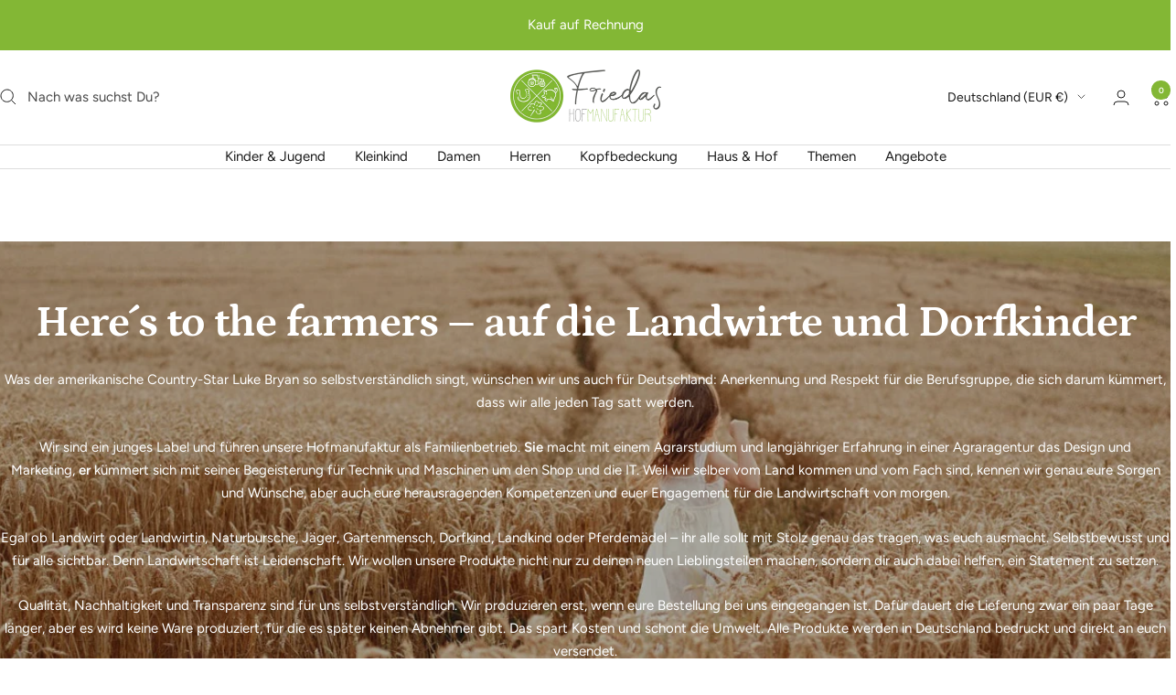

--- FILE ---
content_type: text/html; charset=utf-8
request_url: https://friedas-laden.de/pages/uber-uns
body_size: 88566
content:
<!doctype html><html class="no-js" lang="de" dir="ltr">
  <head>



 <!-- Schema Suche Google Anzeige -->
<script type="application/ld+json">
{
  "@context": "https://schema.org/",
  "@type": "WebSite",
  "name": "Friedas Hofmanufaktur",
  "url": "https://friedas-laden.de/",
  "potentialAction": {
    "@type": "SearchAction",
    "target": "https://friedas-laden.de/search?q={search_term_string}",
    "query-input": "required name=search_term_string"
  }
}
</script>



    
    <!-- Google Tag Manager -->
<script>(function(w,d,s,l,i){w[l]=w[l]||[];w[l].push({'gtm.start':
new Date().getTime(),event:'gtm.js'});var f=d.getElementsByTagName(s)[0],
j=d.createElement(s),dl=l!='dataLayer'?'&l='+l:'';j.async=true;j.src=
'https://www.googletagmanager.com/gtm.js?id='+i+dl;f.parentNode.insertBefore(j,f);
})(window,document,'script','dataLayer','GTM-K2VZ445C');</script>
<!-- End Google Tag Manager -->



   
   
    <meta charset="utf-8">
    <meta name="viewport" content="width=device-width, initial-scale=1.0, height=device-height, minimum-scale=1.0, maximum-scale=1.0">
    <meta name="theme-color" content="#ffffff">
    <title>Über Uns - Vom Land, Für Landwirtschaft</title><meta name="description" content="Wir kommen vom Land und leben Landwirtschaft mit Leidenschaft. In unserer &#39;Über Uns&#39;-Seite erfährst du, wie unsere tiefe Verbundenheit zum Land unsere Produkte inspiriert. Vom Feld bis zu dir - entdecke unsere Geschichte und wie wir die Tradition der Landwirtschaft in jedes Stück einweben."><link rel="canonical" href="https://friedas-laden.de/pages/uber-uns"><link rel="shortcut icon" href="//friedas-laden.de/cdn/shop/files/Logo_friedas_hofmanufaktur_kreis_96x96.png?v=1684433674" type="image/png"><link rel="preconnect" href="https://cdn.shopify.com">
    <link rel="dns-prefetch" href="https://productreviews.shopifycdn.com">
    <link rel="dns-prefetch" href="https://www.google-analytics.com"><link rel="preconnect" href="https://fonts.shopifycdn.com" crossorigin><link rel="preload" as="style" href="//friedas-laden.de/cdn/shop/t/31/assets/theme.css?v=83355171345397616911764658495">
    <link href="//friedas-laden.de/cdn/shop/t/31/assets/alex-custom.css?v=55803228040539244451730374360" rel="stylesheet" type="text/css" media="all" />
    
    <link rel="preload" as="script" href="//friedas-laden.de/cdn/shop/t/31/assets/vendor.js?v=32643890569905814191727246262">
    <link rel="preload" as="script" href="//friedas-laden.de/cdn/shop/t/31/assets/theme.js?v=150922287799466870931727246262"><meta property="og:type" content="website">
  <meta property="og:title" content="Über Uns - Vom Land, Für Landwirtschaft"><meta property="og:image" content="http://friedas-laden.de/cdn/shop/files/logo_friedas_hofmanufaktur_8043a612-99ae-47a5-8db3-0256a41d35ef.png?v=1684430687">
  <meta property="og:image:secure_url" content="https://friedas-laden.de/cdn/shop/files/logo_friedas_hofmanufaktur_8043a612-99ae-47a5-8db3-0256a41d35ef.png?v=1684430687">
  <meta property="og:image:width" content="2234">
  <meta property="og:image:height" content="819"><meta property="og:description" content="Wir kommen vom Land und leben Landwirtschaft mit Leidenschaft. In unserer &#39;Über Uns&#39;-Seite erfährst du, wie unsere tiefe Verbundenheit zum Land unsere Produkte inspiriert. Vom Feld bis zu dir - entdecke unsere Geschichte und wie wir die Tradition der Landwirtschaft in jedes Stück einweben."><meta property="og:url" content="https://friedas-laden.de/pages/uber-uns">
<meta property="og:site_name" content="Friedas Hofmanufaktur"><meta name="twitter:card" content="summary"><meta name="twitter:title" content="Über Uns - Vom Land, Für Landwirtschaft">
  <meta name="twitter:description" content="Wir kommen vom Land und leben Landwirtschaft mit Leidenschaft. In unserer &#39;Über Uns&#39;-Seite erfährst du, wie unsere tiefe Verbundenheit zum Land unsere Produkte inspiriert. Vom Feld bis zu dir - entdecke unsere Geschichte und wie wir die Tradition der Landwirtschaft in jedes Stück einweben."><meta name="twitter:image" content="https://friedas-laden.de/cdn/shop/files/logo_friedas_hofmanufaktur_8043a612-99ae-47a5-8db3-0256a41d35ef_1200x1200_crop_center.png?v=1684430687">
  <meta name="twitter:image:alt" content="">
    


  <script type="application/ld+json">
  {
    "@context": "https://schema.org",
    "@type": "BreadcrumbList",
  "itemListElement": [{
      "@type": "ListItem",
      "position": 1,
      "name": "Start",
      "item": "https://friedas-laden.de"
    },{
          "@type": "ListItem",
          "position": 2,
          "name": "Über uns",
          "item": "https://friedas-laden.de/pages/uber-uns"
        }]
  }
  </script>


    <link rel="preload" href="//friedas-laden.de/cdn/fonts/petrona/petrona_n7.8f0b6938e4c6f57dca1d71c2d799a3a6be96af37.woff2" as="font" type="font/woff2" crossorigin><link rel="preload" href="//friedas-laden.de/cdn/fonts/figtree/figtree_n4.3c0838aba1701047e60be6a99a1b0a40ce9b8419.woff2" as="font" type="font/woff2" crossorigin><style>
  /* Typography (heading) */
  @font-face {
  font-family: Petrona;
  font-weight: 700;
  font-style: normal;
  font-display: swap;
  src: url("//friedas-laden.de/cdn/fonts/petrona/petrona_n7.8f0b6938e4c6f57dca1d71c2d799a3a6be96af37.woff2") format("woff2"),
       url("//friedas-laden.de/cdn/fonts/petrona/petrona_n7.9d88fb3c3e708e09dfffac76539bc871aceddbeb.woff") format("woff");
}

@font-face {
  font-family: Petrona;
  font-weight: 700;
  font-style: italic;
  font-display: swap;
  src: url("//friedas-laden.de/cdn/fonts/petrona/petrona_i7.675a611e19a4501392d3d73ea4c2ef1a076809f6.woff2") format("woff2"),
       url("//friedas-laden.de/cdn/fonts/petrona/petrona_i7.4a7c01f1737983e5b658690665885c4681dca91f.woff") format("woff");
}

/* Typography (body) */
  @font-face {
  font-family: Figtree;
  font-weight: 400;
  font-style: normal;
  font-display: swap;
  src: url("//friedas-laden.de/cdn/fonts/figtree/figtree_n4.3c0838aba1701047e60be6a99a1b0a40ce9b8419.woff2") format("woff2"),
       url("//friedas-laden.de/cdn/fonts/figtree/figtree_n4.c0575d1db21fc3821f17fd6617d3dee552312137.woff") format("woff");
}

@font-face {
  font-family: Figtree;
  font-weight: 400;
  font-style: italic;
  font-display: swap;
  src: url("//friedas-laden.de/cdn/fonts/figtree/figtree_i4.89f7a4275c064845c304a4cf8a4a586060656db2.woff2") format("woff2"),
       url("//friedas-laden.de/cdn/fonts/figtree/figtree_i4.6f955aaaafc55a22ffc1f32ecf3756859a5ad3e2.woff") format("woff");
}

@font-face {
  font-family: Figtree;
  font-weight: 600;
  font-style: normal;
  font-display: swap;
  src: url("//friedas-laden.de/cdn/fonts/figtree/figtree_n6.9d1ea52bb49a0a86cfd1b0383d00f83d3fcc14de.woff2") format("woff2"),
       url("//friedas-laden.de/cdn/fonts/figtree/figtree_n6.f0fcdea525a0e47b2ae4ab645832a8e8a96d31d3.woff") format("woff");
}

@font-face {
  font-family: Figtree;
  font-weight: 600;
  font-style: italic;
  font-display: swap;
  src: url("//friedas-laden.de/cdn/fonts/figtree/figtree_i6.702baae75738b446cfbed6ac0d60cab7b21e61ba.woff2") format("woff2"),
       url("//friedas-laden.de/cdn/fonts/figtree/figtree_i6.6b8dc40d16c9905d29525156e284509f871ce8f9.woff") format("woff");
}

:root {--heading-color: 26, 26, 26;
    --text-color: 26, 26, 26;
    --background: 255, 255, 255;
    --secondary-background: 245, 241, 236;
    --border-color: 221, 221, 221;
    --border-color-darker: 163, 163, 163;
    --success-color: 46, 158, 123;
    --success-background: 213, 236, 229;
    --error-color: 222, 42, 42;
    --error-background: 253, 240, 240;
    --primary-button-background: 131, 183, 53;
    --primary-button-text-color: 255, 255, 255;
    --secondary-button-background: 131, 183, 53;
    --secondary-button-text-color: 255, 255, 255;
    --product-star-rating: 246, 164, 41;
    --product-on-sale-accent: 145, 59, 89;
    --product-sold-out-accent: 111, 113, 155;
    --product-custom-label-background: 230, 122, 0;
    --product-custom-label-text-color: 255, 255, 255;
    --product-custom-label-2-background: 243, 229, 182;
    --product-custom-label-2-text-color: 0, 0, 0;
    --product-low-stock-text-color: 222, 42, 42;
    --product-in-stock-text-color: 46, 158, 123;
    --loading-bar-background: 26, 26, 26;

    /* We duplicate some "base" colors as root colors, which is useful to use on drawer elements or popover without. Those should not be overridden to avoid issues */
    --root-heading-color: 26, 26, 26;
    --root-text-color: 26, 26, 26;
    --root-background: 255, 255, 255;
    --root-border-color: 221, 221, 221;
    --root-primary-button-background: 131, 183, 53;
    --root-primary-button-text-color: 255, 255, 255;

    --base-font-size: 15px;
    --heading-font-family: Petrona, serif;
    --heading-font-weight: 700;
    --heading-font-style: normal;
    --heading-text-transform: normal;
    --text-font-family: Figtree, sans-serif;
    --text-font-weight: 400;
    --text-font-style: normal;
    --text-font-bold-weight: 600;

    /* Typography (font size) */
    --heading-xxsmall-font-size: 11px;
    --heading-xsmall-font-size: 11px;
    --heading-small-font-size: 12px;
    --heading-large-font-size: 36px;
    --heading-h1-font-size: 36px;
    --heading-h2-font-size: 30px;
    --heading-h3-font-size: 26px;
    --heading-h4-font-size: 24px;
    --heading-h5-font-size: 20px;
    --heading-h6-font-size: 16px;

    /* Control the look and feel of the theme by changing radius of various elements */
    --button-border-radius: 4px;
    --block-border-radius: 16px;
    --block-border-radius-reduced: 8px;
    --color-swatch-border-radius: 100%;

    /* Button size */
    --button-height: 48px;
    --button-small-height: 40px;

    /* Form related */
    --form-input-field-height: 48px;
    --form-input-gap: 16px;
    --form-submit-margin: 24px;

    /* Product listing related variables */
    --product-list-block-spacing: 32px;

    /* Video related */
    --play-button-background: 255, 255, 255;
    --play-button-arrow: 26, 26, 26;

    /* RTL support */
    --transform-logical-flip: 1;
    --transform-origin-start: left;
    --transform-origin-end: right;

    /* Other */
    --zoom-cursor-svg-url: url(//friedas-laden.de/cdn/shop/t/31/assets/zoom-cursor.svg?v=18828542409973290221727246262);
    --arrow-right-svg-url: url(//friedas-laden.de/cdn/shop/t/31/assets/arrow-right.svg?v=175995494085481494471727246262);
    --arrow-left-svg-url: url(//friedas-laden.de/cdn/shop/t/31/assets/arrow-left.svg?v=168255499564773084761727246262);

    /* Some useful variables that we can reuse in our CSS. Some explanation are needed for some of them:
       - container-max-width-minus-gutters: represents the container max width without the edge gutters
       - container-outer-width: considering the screen width, represent all the space outside the container
       - container-outer-margin: same as container-outer-width but get set to 0 inside a container
       - container-inner-width: the effective space inside the container (minus gutters)
       - grid-column-width: represents the width of a single column of the grid
       - vertical-breather: this is a variable that defines the global "spacing" between sections, and inside the section
                            to create some "breath" and minimum spacing
     */
    --container-max-width: 1600px;
    --container-gutter: 24px;
    --container-max-width-minus-gutters: calc(var(--container-max-width) - (var(--container-gutter)) * 2);
    --container-outer-width: max(calc((100vw - var(--container-max-width-minus-gutters)) / 2), var(--container-gutter));
    --container-outer-margin: var(--container-outer-width);
    --container-inner-width: calc(100vw - var(--container-outer-width) * 2);

    --grid-column-count: 10;
    --grid-gap: 24px;
    --grid-column-width: calc((100vw - var(--container-outer-width) * 2 - var(--grid-gap) * (var(--grid-column-count) - 1)) / var(--grid-column-count));

    --vertical-breather: 36px;
    --vertical-breather-tight: 36px;

    /* Shopify related variables */
    --payment-terms-background-color: #ffffff;
  }

  @media screen and (min-width: 741px) {
    :root {
      --container-gutter: 40px;
      --grid-column-count: 20;
      --vertical-breather: 48px;
      --vertical-breather-tight: 48px;

      /* Typography (font size) */
      --heading-xsmall-font-size: 12px;
      --heading-small-font-size: 13px;
      --heading-large-font-size: 52px;
      --heading-h1-font-size: 48px;
      --heading-h2-font-size: 38px;
      --heading-h3-font-size: 32px;
      --heading-h4-font-size: 24px;
      --heading-h5-font-size: 20px;
      --heading-h6-font-size: 18px;

      /* Form related */
      --form-input-field-height: 52px;
      --form-submit-margin: 32px;

      /* Button size */
      --button-height: 52px;
      --button-small-height: 44px;
    }
  }

  @media screen and (min-width: 1200px) {
    :root {
      --vertical-breather: 64px;
      --vertical-breather-tight: 48px;
      --product-list-block-spacing: 48px;

      /* Typography */
      --heading-large-font-size: 64px;
      --heading-h1-font-size: 56px;
      --heading-h2-font-size: 48px;
      --heading-h3-font-size: 36px;
      --heading-h4-font-size: 30px;
      --heading-h5-font-size: 24px;
      --heading-h6-font-size: 18px;
    }
  }

  @media screen and (min-width: 1600px) {
    :root {
      --vertical-breather: 64px;
      --vertical-breather-tight: 48px;
    }
  }
</style>
    <script>
  // This allows to expose several variables to the global scope, to be used in scripts
  window.themeVariables = {
    settings: {
      direction: "ltr",
      pageType: "page",
      cartCount: 0,
      moneyFormat: "€{{amount_with_comma_separator}}",
      moneyWithCurrencyFormat: "€{{amount_with_comma_separator}} EUR",
      showVendor: false,
      discountMode: "percentage",
      currencyCodeEnabled: false,
      cartType: "drawer",
      cartCurrency: "EUR",
      mobileZoomFactor: 2.5
    },

    routes: {
      host: "friedas-laden.de",
      rootUrl: "\/",
      rootUrlWithoutSlash: '',
      cartUrl: "\/cart",
      cartAddUrl: "\/cart\/add",
      cartChangeUrl: "\/cart\/change",
      searchUrl: "\/search",
      predictiveSearchUrl: "\/search\/suggest",
      productRecommendationsUrl: "\/recommendations\/products"
    },

    strings: {
      accessibilityDelete: "Löschen",
      accessibilityClose: "Schließen",
      collectionSoldOut: "Ausverkauft",
      collectionDiscount: "Spare @savings@",
      productSalePrice: "Angebotspreis",
      productRegularPrice: "Regulärer Preis",
      productFormUnavailable: "Nicht verfügbar",
      productFormSoldOut: "Ausverkauft",
      productFormPreOrder: "Vorbestellen",
      productFormAddToCart: "Zum Warenkorb hinzufügen",
      searchNoResults: "Es konnten keine Ergebnisse gefunden werden.",
      searchNewSearch: "Neue Suche",
      searchProducts: "Produkte",
      searchArticles: "Blogbeiträge",
      searchPages: "Seiten",
      searchCollections: "Kategorien",
      cartViewCart: "Warenkorb ansehen",
      cartItemAdded: "Produkt zum Warenkorb hinzugefügt!",
      cartItemAddedShort: "Zum Warenkorb hinzugefügt!",
      cartAddOrderNote: "Notiz hinzufügen",
      cartEditOrderNote: "Notiz bearbeiten",
      shippingEstimatorNoResults: "Entschuldige, diesen Artikel liefern wir leider nicht an deine Adresse.",
      shippingEstimatorOneResult: "Es gibt eine Versandklasse für Deine Adresse:",
      shippingEstimatorMultipleResults: "Es gibt mehrere Versandklassen für Deine Adresse:",
      shippingEstimatorError: "Ein oder mehrere Fehler sind beim Abrufen der Versandklassen aufgetreten:"
    },

    libs: {
      flickity: "\/\/friedas-laden.de\/cdn\/shop\/t\/31\/assets\/flickity.js?v=176646718982628074891727246262",
      photoswipe: "\/\/friedas-laden.de\/cdn\/shop\/t\/31\/assets\/photoswipe.js?v=132268647426145925301727246262",
      qrCode: "\/\/friedas-laden.de\/cdn\/shopifycloud\/storefront\/assets\/themes_support\/vendor\/qrcode-3f2b403b.js"
    },

    breakpoints: {
      phone: 'screen and (max-width: 740px)',
      tablet: 'screen and (min-width: 741px) and (max-width: 999px)',
      tabletAndUp: 'screen and (min-width: 741px)',
      pocket: 'screen and (max-width: 999px)',
      lap: 'screen and (min-width: 1000px) and (max-width: 1199px)',
      lapAndUp: 'screen and (min-width: 1000px)',
      desktop: 'screen and (min-width: 1200px)',
      wide: 'screen and (min-width: 1400px)'
    }
  };

  window.addEventListener('pageshow', async () => {
    const cartContent = await (await fetch(`${window.themeVariables.routes.cartUrl}.js`, {cache: 'reload'})).json();
    document.documentElement.dispatchEvent(new CustomEvent('cart:refresh', {detail: {cart: cartContent}}));
  });

  if ('noModule' in HTMLScriptElement.prototype) {
    // Old browsers (like IE) that does not support module will be considered as if not executing JS at all
    document.documentElement.className = document.documentElement.className.replace('no-js', 'js');

    requestAnimationFrame(() => {
      const viewportHeight = (window.visualViewport ? window.visualViewport.height : document.documentElement.clientHeight);
      document.documentElement.style.setProperty('--window-height',viewportHeight + 'px');
    });
  }</script>
    <link rel="stylesheet" href="//friedas-laden.de/cdn/shop/t/31/assets/theme.css?v=83355171345397616911764658495">
    <script src="//friedas-laden.de/cdn/shop/t/31/assets/vendor.js?v=32643890569905814191727246262" defer></script>
    <script src="//friedas-laden.de/cdn/shop/t/31/assets/theme.js?v=150922287799466870931727246262" defer></script>
    <script src="//friedas-laden.de/cdn/shop/t/31/assets/custom.js?v=167639537848865775061727246262" defer></script>
    <script>window.performance && window.performance.mark && window.performance.mark('shopify.content_for_header.start');</script><meta name="facebook-domain-verification" content="vapk0cshpivuxmmbtj0f1yzk6wy4g3">
<meta name="google-site-verification" content="R7PNccqKx84LCgZzmwDNCzl0gN79oxYk4zRjwUzxYPM">
<meta id="shopify-digital-wallet" name="shopify-digital-wallet" content="/75693130066/digital_wallets/dialog">
<meta name="shopify-checkout-api-token" content="d9051ef649d378a1c4c98d917f827f81">
<meta id="in-context-paypal-metadata" data-shop-id="75693130066" data-venmo-supported="false" data-environment="production" data-locale="de_DE" data-paypal-v4="true" data-currency="EUR">
<script async="async" src="/checkouts/internal/preloads.js?locale=de-DE"></script>
<link rel="preconnect" href="https://shop.app" crossorigin="anonymous">
<script async="async" src="https://shop.app/checkouts/internal/preloads.js?locale=de-DE&shop_id=75693130066" crossorigin="anonymous"></script>
<script id="apple-pay-shop-capabilities" type="application/json">{"shopId":75693130066,"countryCode":"DE","currencyCode":"EUR","merchantCapabilities":["supports3DS"],"merchantId":"gid:\/\/shopify\/Shop\/75693130066","merchantName":"Friedas Hofmanufaktur","requiredBillingContactFields":["postalAddress","email"],"requiredShippingContactFields":["postalAddress","email"],"shippingType":"shipping","supportedNetworks":["visa","maestro","masterCard","amex"],"total":{"type":"pending","label":"Friedas Hofmanufaktur","amount":"1.00"},"shopifyPaymentsEnabled":true,"supportsSubscriptions":true}</script>
<script id="shopify-features" type="application/json">{"accessToken":"d9051ef649d378a1c4c98d917f827f81","betas":["rich-media-storefront-analytics"],"domain":"friedas-laden.de","predictiveSearch":true,"shopId":75693130066,"locale":"de"}</script>
<script>var Shopify = Shopify || {};
Shopify.shop = "3beb03.myshopify.com";
Shopify.locale = "de";
Shopify.currency = {"active":"EUR","rate":"1.0"};
Shopify.country = "DE";
Shopify.theme = {"name":"Focal Live Version","id":172633194834,"schema_name":"Focal","schema_version":"10.3.1","theme_store_id":714,"role":"main"};
Shopify.theme.handle = "null";
Shopify.theme.style = {"id":null,"handle":null};
Shopify.cdnHost = "friedas-laden.de/cdn";
Shopify.routes = Shopify.routes || {};
Shopify.routes.root = "/";</script>
<script type="module">!function(o){(o.Shopify=o.Shopify||{}).modules=!0}(window);</script>
<script>!function(o){function n(){var o=[];function n(){o.push(Array.prototype.slice.apply(arguments))}return n.q=o,n}var t=o.Shopify=o.Shopify||{};t.loadFeatures=n(),t.autoloadFeatures=n()}(window);</script>
<script>
  window.ShopifyPay = window.ShopifyPay || {};
  window.ShopifyPay.apiHost = "shop.app\/pay";
  window.ShopifyPay.redirectState = null;
</script>
<script id="shop-js-analytics" type="application/json">{"pageType":"page"}</script>
<script defer="defer" async type="module" src="//friedas-laden.de/cdn/shopifycloud/shop-js/modules/v2/client.init-shop-cart-sync_BH0MO3MH.de.esm.js"></script>
<script defer="defer" async type="module" src="//friedas-laden.de/cdn/shopifycloud/shop-js/modules/v2/chunk.common_BErAfWaM.esm.js"></script>
<script defer="defer" async type="module" src="//friedas-laden.de/cdn/shopifycloud/shop-js/modules/v2/chunk.modal_DqzNaksh.esm.js"></script>
<script type="module">
  await import("//friedas-laden.de/cdn/shopifycloud/shop-js/modules/v2/client.init-shop-cart-sync_BH0MO3MH.de.esm.js");
await import("//friedas-laden.de/cdn/shopifycloud/shop-js/modules/v2/chunk.common_BErAfWaM.esm.js");
await import("//friedas-laden.de/cdn/shopifycloud/shop-js/modules/v2/chunk.modal_DqzNaksh.esm.js");

  window.Shopify.SignInWithShop?.initShopCartSync?.({"fedCMEnabled":true,"windoidEnabled":true});

</script>
<script>
  window.Shopify = window.Shopify || {};
  if (!window.Shopify.featureAssets) window.Shopify.featureAssets = {};
  window.Shopify.featureAssets['shop-js'] = {"shop-cart-sync":["modules/v2/client.shop-cart-sync__0cGp0nR.de.esm.js","modules/v2/chunk.common_BErAfWaM.esm.js","modules/v2/chunk.modal_DqzNaksh.esm.js"],"init-fed-cm":["modules/v2/client.init-fed-cm_CM6VDTst.de.esm.js","modules/v2/chunk.common_BErAfWaM.esm.js","modules/v2/chunk.modal_DqzNaksh.esm.js"],"init-shop-email-lookup-coordinator":["modules/v2/client.init-shop-email-lookup-coordinator_CBMbWck_.de.esm.js","modules/v2/chunk.common_BErAfWaM.esm.js","modules/v2/chunk.modal_DqzNaksh.esm.js"],"init-windoid":["modules/v2/client.init-windoid_BLu1c52k.de.esm.js","modules/v2/chunk.common_BErAfWaM.esm.js","modules/v2/chunk.modal_DqzNaksh.esm.js"],"shop-button":["modules/v2/client.shop-button_CA8sgLdC.de.esm.js","modules/v2/chunk.common_BErAfWaM.esm.js","modules/v2/chunk.modal_DqzNaksh.esm.js"],"shop-cash-offers":["modules/v2/client.shop-cash-offers_CtGlpQVP.de.esm.js","modules/v2/chunk.common_BErAfWaM.esm.js","modules/v2/chunk.modal_DqzNaksh.esm.js"],"shop-toast-manager":["modules/v2/client.shop-toast-manager_uf2EYvu_.de.esm.js","modules/v2/chunk.common_BErAfWaM.esm.js","modules/v2/chunk.modal_DqzNaksh.esm.js"],"init-shop-cart-sync":["modules/v2/client.init-shop-cart-sync_BH0MO3MH.de.esm.js","modules/v2/chunk.common_BErAfWaM.esm.js","modules/v2/chunk.modal_DqzNaksh.esm.js"],"init-customer-accounts-sign-up":["modules/v2/client.init-customer-accounts-sign-up_GYoAbbBa.de.esm.js","modules/v2/client.shop-login-button_BwiwRr-G.de.esm.js","modules/v2/chunk.common_BErAfWaM.esm.js","modules/v2/chunk.modal_DqzNaksh.esm.js"],"pay-button":["modules/v2/client.pay-button_Fn8OU5F0.de.esm.js","modules/v2/chunk.common_BErAfWaM.esm.js","modules/v2/chunk.modal_DqzNaksh.esm.js"],"init-customer-accounts":["modules/v2/client.init-customer-accounts_hH0NE_bx.de.esm.js","modules/v2/client.shop-login-button_BwiwRr-G.de.esm.js","modules/v2/chunk.common_BErAfWaM.esm.js","modules/v2/chunk.modal_DqzNaksh.esm.js"],"avatar":["modules/v2/client.avatar_BTnouDA3.de.esm.js"],"init-shop-for-new-customer-accounts":["modules/v2/client.init-shop-for-new-customer-accounts_iGaU0q4U.de.esm.js","modules/v2/client.shop-login-button_BwiwRr-G.de.esm.js","modules/v2/chunk.common_BErAfWaM.esm.js","modules/v2/chunk.modal_DqzNaksh.esm.js"],"shop-follow-button":["modules/v2/client.shop-follow-button_DfZt4rU7.de.esm.js","modules/v2/chunk.common_BErAfWaM.esm.js","modules/v2/chunk.modal_DqzNaksh.esm.js"],"checkout-modal":["modules/v2/client.checkout-modal_BkbVv7me.de.esm.js","modules/v2/chunk.common_BErAfWaM.esm.js","modules/v2/chunk.modal_DqzNaksh.esm.js"],"shop-login-button":["modules/v2/client.shop-login-button_BwiwRr-G.de.esm.js","modules/v2/chunk.common_BErAfWaM.esm.js","modules/v2/chunk.modal_DqzNaksh.esm.js"],"lead-capture":["modules/v2/client.lead-capture_uTCHmOe0.de.esm.js","modules/v2/chunk.common_BErAfWaM.esm.js","modules/v2/chunk.modal_DqzNaksh.esm.js"],"shop-login":["modules/v2/client.shop-login_DZ2U4X68.de.esm.js","modules/v2/chunk.common_BErAfWaM.esm.js","modules/v2/chunk.modal_DqzNaksh.esm.js"],"payment-terms":["modules/v2/client.payment-terms_ARjsA2tN.de.esm.js","modules/v2/chunk.common_BErAfWaM.esm.js","modules/v2/chunk.modal_DqzNaksh.esm.js"]};
</script>
<script>(function() {
  var isLoaded = false;
  function asyncLoad() {
    if (isLoaded) return;
    isLoaded = true;
    var urls = ["https:\/\/shy.elfsight.com\/p\/platform.js?shop=3beb03.myshopify.com","https:\/\/loox.io\/widget\/n5QubdX6WK\/loox.1700941599704.js?shop=3beb03.myshopify.com","https:\/\/cdn.hextom.com\/js\/eventpromotionbar.js?shop=3beb03.myshopify.com"];
    for (var i = 0; i < urls.length; i++) {
      var s = document.createElement('script');
      s.type = 'text/javascript';
      s.async = true;
      s.src = urls[i];
      var x = document.getElementsByTagName('script')[0];
      x.parentNode.insertBefore(s, x);
    }
  };
  if(window.attachEvent) {
    window.attachEvent('onload', asyncLoad);
  } else {
    window.addEventListener('load', asyncLoad, false);
  }
})();</script>
<script id="__st">var __st={"a":75693130066,"offset":3600,"reqid":"a31fa3f5-805d-4d26-b03a-9e5f52dd5c57-1769766662","pageurl":"friedas-laden.de\/pages\/uber-uns","s":"pages-118864544082","u":"5bde057ef8fe","p":"page","rtyp":"page","rid":118864544082};</script>
<script>window.ShopifyPaypalV4VisibilityTracking = true;</script>
<script id="captcha-bootstrap">!function(){'use strict';const t='contact',e='account',n='new_comment',o=[[t,t],['blogs',n],['comments',n],[t,'customer']],c=[[e,'customer_login'],[e,'guest_login'],[e,'recover_customer_password'],[e,'create_customer']],r=t=>t.map((([t,e])=>`form[action*='/${t}']:not([data-nocaptcha='true']) input[name='form_type'][value='${e}']`)).join(','),a=t=>()=>t?[...document.querySelectorAll(t)].map((t=>t.form)):[];function s(){const t=[...o],e=r(t);return a(e)}const i='password',u='form_key',d=['recaptcha-v3-token','g-recaptcha-response','h-captcha-response',i],f=()=>{try{return window.sessionStorage}catch{return}},m='__shopify_v',_=t=>t.elements[u];function p(t,e,n=!1){try{const o=window.sessionStorage,c=JSON.parse(o.getItem(e)),{data:r}=function(t){const{data:e,action:n}=t;return t[m]||n?{data:e,action:n}:{data:t,action:n}}(c);for(const[e,n]of Object.entries(r))t.elements[e]&&(t.elements[e].value=n);n&&o.removeItem(e)}catch(o){console.error('form repopulation failed',{error:o})}}const l='form_type',E='cptcha';function T(t){t.dataset[E]=!0}const w=window,h=w.document,L='Shopify',v='ce_forms',y='captcha';let A=!1;((t,e)=>{const n=(g='f06e6c50-85a8-45c8-87d0-21a2b65856fe',I='https://cdn.shopify.com/shopifycloud/storefront-forms-hcaptcha/ce_storefront_forms_captcha_hcaptcha.v1.5.2.iife.js',D={infoText:'Durch hCaptcha geschützt',privacyText:'Datenschutz',termsText:'Allgemeine Geschäftsbedingungen'},(t,e,n)=>{const o=w[L][v],c=o.bindForm;if(c)return c(t,g,e,D).then(n);var r;o.q.push([[t,g,e,D],n]),r=I,A||(h.body.append(Object.assign(h.createElement('script'),{id:'captcha-provider',async:!0,src:r})),A=!0)});var g,I,D;w[L]=w[L]||{},w[L][v]=w[L][v]||{},w[L][v].q=[],w[L][y]=w[L][y]||{},w[L][y].protect=function(t,e){n(t,void 0,e),T(t)},Object.freeze(w[L][y]),function(t,e,n,w,h,L){const[v,y,A,g]=function(t,e,n){const i=e?o:[],u=t?c:[],d=[...i,...u],f=r(d),m=r(i),_=r(d.filter((([t,e])=>n.includes(e))));return[a(f),a(m),a(_),s()]}(w,h,L),I=t=>{const e=t.target;return e instanceof HTMLFormElement?e:e&&e.form},D=t=>v().includes(t);t.addEventListener('submit',(t=>{const e=I(t);if(!e)return;const n=D(e)&&!e.dataset.hcaptchaBound&&!e.dataset.recaptchaBound,o=_(e),c=g().includes(e)&&(!o||!o.value);(n||c)&&t.preventDefault(),c&&!n&&(function(t){try{if(!f())return;!function(t){const e=f();if(!e)return;const n=_(t);if(!n)return;const o=n.value;o&&e.removeItem(o)}(t);const e=Array.from(Array(32),(()=>Math.random().toString(36)[2])).join('');!function(t,e){_(t)||t.append(Object.assign(document.createElement('input'),{type:'hidden',name:u})),t.elements[u].value=e}(t,e),function(t,e){const n=f();if(!n)return;const o=[...t.querySelectorAll(`input[type='${i}']`)].map((({name:t})=>t)),c=[...d,...o],r={};for(const[a,s]of new FormData(t).entries())c.includes(a)||(r[a]=s);n.setItem(e,JSON.stringify({[m]:1,action:t.action,data:r}))}(t,e)}catch(e){console.error('failed to persist form',e)}}(e),e.submit())}));const S=(t,e)=>{t&&!t.dataset[E]&&(n(t,e.some((e=>e===t))),T(t))};for(const o of['focusin','change'])t.addEventListener(o,(t=>{const e=I(t);D(e)&&S(e,y())}));const B=e.get('form_key'),M=e.get(l),P=B&&M;t.addEventListener('DOMContentLoaded',(()=>{const t=y();if(P)for(const e of t)e.elements[l].value===M&&p(e,B);[...new Set([...A(),...v().filter((t=>'true'===t.dataset.shopifyCaptcha))])].forEach((e=>S(e,t)))}))}(h,new URLSearchParams(w.location.search),n,t,e,['guest_login'])})(!0,!0)}();</script>
<script integrity="sha256-4kQ18oKyAcykRKYeNunJcIwy7WH5gtpwJnB7kiuLZ1E=" data-source-attribution="shopify.loadfeatures" defer="defer" src="//friedas-laden.de/cdn/shopifycloud/storefront/assets/storefront/load_feature-a0a9edcb.js" crossorigin="anonymous"></script>
<script crossorigin="anonymous" defer="defer" src="//friedas-laden.de/cdn/shopifycloud/storefront/assets/shopify_pay/storefront-65b4c6d7.js?v=20250812"></script>
<script data-source-attribution="shopify.dynamic_checkout.dynamic.init">var Shopify=Shopify||{};Shopify.PaymentButton=Shopify.PaymentButton||{isStorefrontPortableWallets:!0,init:function(){window.Shopify.PaymentButton.init=function(){};var t=document.createElement("script");t.src="https://friedas-laden.de/cdn/shopifycloud/portable-wallets/latest/portable-wallets.de.js",t.type="module",document.head.appendChild(t)}};
</script>
<script data-source-attribution="shopify.dynamic_checkout.buyer_consent">
  function portableWalletsHideBuyerConsent(e){var t=document.getElementById("shopify-buyer-consent"),n=document.getElementById("shopify-subscription-policy-button");t&&n&&(t.classList.add("hidden"),t.setAttribute("aria-hidden","true"),n.removeEventListener("click",e))}function portableWalletsShowBuyerConsent(e){var t=document.getElementById("shopify-buyer-consent"),n=document.getElementById("shopify-subscription-policy-button");t&&n&&(t.classList.remove("hidden"),t.removeAttribute("aria-hidden"),n.addEventListener("click",e))}window.Shopify?.PaymentButton&&(window.Shopify.PaymentButton.hideBuyerConsent=portableWalletsHideBuyerConsent,window.Shopify.PaymentButton.showBuyerConsent=portableWalletsShowBuyerConsent);
</script>
<script data-source-attribution="shopify.dynamic_checkout.cart.bootstrap">document.addEventListener("DOMContentLoaded",(function(){function t(){return document.querySelector("shopify-accelerated-checkout-cart, shopify-accelerated-checkout")}if(t())Shopify.PaymentButton.init();else{new MutationObserver((function(e,n){t()&&(Shopify.PaymentButton.init(),n.disconnect())})).observe(document.body,{childList:!0,subtree:!0})}}));
</script>
<link id="shopify-accelerated-checkout-styles" rel="stylesheet" media="screen" href="https://friedas-laden.de/cdn/shopifycloud/portable-wallets/latest/accelerated-checkout-backwards-compat.css" crossorigin="anonymous">
<style id="shopify-accelerated-checkout-cart">
        #shopify-buyer-consent {
  margin-top: 1em;
  display: inline-block;
  width: 100%;
}

#shopify-buyer-consent.hidden {
  display: none;
}

#shopify-subscription-policy-button {
  background: none;
  border: none;
  padding: 0;
  text-decoration: underline;
  font-size: inherit;
  cursor: pointer;
}

#shopify-subscription-policy-button::before {
  box-shadow: none;
}

      </style>

<script>window.performance && window.performance.mark && window.performance.mark('shopify.content_for_header.end');</script>





<style>
/*ALEX Gruppe: Flex + Zeilenumbruch erzwingen */
div.Compliance-cs-opt-group {
  display: flex !important;
  flex-wrap: wrap !important;
  gap: 12px !important;
}

/* Beide Wrapper müssen JEWEILS eine ganze Zeile einnehmen */
div.Compliance-cs-opt-group-consent,
div.Compliance-cs-opt-group-custom {
  flex: 0 0 100% !important;
  width: 100% !important;
  max-width: none !important;
  min-width: 0 !important;
  grid-column: 1 / -1 !important;   /* falls Parent doch Grid ist */
}

/* Reihenfolge: 1) OK/Ablehnen  2) Einstellungen */
div.Compliance-cs-opt-group-consent { order: 1 !important; }
div.Compliance-cs-opt-group-custom  { order: 2 !important; }

/* Im consent-Wrapper vertikal stapeln */
div.Compliance-cs-opt-group-consent {
  display: flex !important;
  flex-direction: column !important;
  gap: 10px !important;
}

/* Buttons/LInk als Block, volle Breite */
.Compliance-cs-opt-group button,
div.Compliance-cs-opt-group-custom [role="button"],
div.Compliance-cs-opt-group-custom a {
  display: block !important;
  width: 100% !important;
  max-width: none !important;
  margin: 0 !important;
  float: none !important;
  box-sizing: border-box !important;
}

/* Reihenfolge innerhalb consent */
button.Compliance-cs-accept-btn { order: 1 !important; }
button.Compliance-cs-reject-btn { order: 2 !important; }
</style>









  <!-- BEGIN app block: shopify://apps/complianz-gdpr-cookie-consent/blocks/bc-block/e49729f0-d37d-4e24-ac65-e0e2f472ac27 -->

    
    
<link id='complianz-css' rel="stylesheet" href=https://cdn.shopify.com/extensions/019c040e-03b8-731c-ab77-232f75008d84/gdpr-legal-cookie-77/assets/complainz.css media="print" onload="this.media='all'">
    <style>
        #iubenda-iframe.iubenda-iframe-branded > div.purposes-header,
        #iubenda-iframe.iubenda-iframe-branded > div.iub-cmp-header,
        #purposes-container > div.purposes-header,
        #iubenda-cs-banner .iubenda-cs-brand {
            background-color: #ffffff !important;
            color: #000000!important;
        }
        #iubenda-iframe.iubenda-iframe-branded .purposes-header .iub-btn-cp ,
        #iubenda-iframe.iubenda-iframe-branded .purposes-header .iub-btn-cp:hover,
        #iubenda-iframe.iubenda-iframe-branded .purposes-header .iub-btn-back:hover  {
            background-color: #ffffff !important;
            opacity: 1 !important;
        }
        #iubenda-cs-banner .iub-toggle .iub-toggle-label {
            color: !important;
        }
        #iubenda-iframe.iubenda-iframe-branded .purposes-header .iub-btn-cp:hover,
        #iubenda-iframe.iubenda-iframe-branded .purposes-header .iub-btn-back:hover {
            background-color: !important;
            color: !important;
        }
        #iubenda-cs-banner #iubenda-cs-title {
            font-size: 14px !important;
        }
        #iubenda-cs-banner .iubenda-cs-content,
        #iubenda-cs-title,
        .iub-toggle-checkbox.granular-control-checkbox span {
            background-color: #ffffff !important;
            color: #000000 !important;
            font-size: 14px !important;
        }
        #iubenda-cs-banner .iubenda-cs-close-btn {
            font-size: 14px !important;
            background-color: #ffffff !important;
        }
        #iubenda-cs-banner .iubenda-cs-opt-group {
            color: #ffffff !important;
        }
        #iubenda-cs-banner .iubenda-cs-opt-group button,
        .iubenda-alert button.iubenda-button-cancel {
            background-color: #ffffff!important;
            color: #000000!important;
        }
        #iubenda-cs-banner .iubenda-cs-opt-group button.iubenda-cs-accept-btn,
        #iubenda-cs-banner .iubenda-cs-opt-group button.iubenda-cs-btn-primary,
        .iubenda-alert button.iubenda-button-confirm {
            background-color: #83b735 !important;
            color: #ffffff !important;
        }
        #iubenda-cs-banner .iubenda-cs-opt-group button.iubenda-cs-reject-btn {
            background-color: #83b735!important;
            color: #ffffff!important;
        }

        #iubenda-cs-banner .iubenda-banner-content button {
            cursor: pointer !important;
            color: currentColor !important;
            text-decoration: underline !important;
            border: none !important;
            background-color: transparent !important;
            font-size: 100% !important;
            padding: 0 !important;
        }

        #iubenda-cs-banner .iubenda-cs-opt-group button {
            border-radius: 4px !important;
            padding-block: 10px !important;
        }
        @media (min-width: 640px) {
            #iubenda-cs-banner.iubenda-cs-default-floating:not(.iubenda-cs-top):not(.iubenda-cs-center) .iubenda-cs-container, #iubenda-cs-banner.iubenda-cs-default-floating:not(.iubenda-cs-bottom):not(.iubenda-cs-center) .iubenda-cs-container, #iubenda-cs-banner.iubenda-cs-default-floating.iubenda-cs-center:not(.iubenda-cs-top):not(.iubenda-cs-bottom) .iubenda-cs-container {
                width: 560px !important;
            }
            #iubenda-cs-banner.iubenda-cs-default-floating:not(.iubenda-cs-top):not(.iubenda-cs-center) .iubenda-cs-opt-group, #iubenda-cs-banner.iubenda-cs-default-floating:not(.iubenda-cs-bottom):not(.iubenda-cs-center) .iubenda-cs-opt-group, #iubenda-cs-banner.iubenda-cs-default-floating.iubenda-cs-center:not(.iubenda-cs-top):not(.iubenda-cs-bottom) .iubenda-cs-opt-group {
                flex-direction: row !important;
            }
            #iubenda-cs-banner .iubenda-cs-opt-group button:not(:last-of-type),
            #iubenda-cs-banner .iubenda-cs-opt-group button {
                margin-right: 4px !important;
            }
            #iubenda-cs-banner .iubenda-cs-container .iubenda-cs-brand {
                position: absolute !important;
                inset-block-start: 6px;
            }
        }
        #iubenda-cs-banner.iubenda-cs-default-floating:not(.iubenda-cs-top):not(.iubenda-cs-center) .iubenda-cs-opt-group > div, #iubenda-cs-banner.iubenda-cs-default-floating:not(.iubenda-cs-bottom):not(.iubenda-cs-center) .iubenda-cs-opt-group > div, #iubenda-cs-banner.iubenda-cs-default-floating.iubenda-cs-center:not(.iubenda-cs-top):not(.iubenda-cs-bottom) .iubenda-cs-opt-group > div {
            flex-direction: row-reverse;
            width: 100% !important;
        }

        .iubenda-cs-brand-badge-outer, .iubenda-cs-brand-badge, #iubenda-cs-banner.iubenda-cs-default-floating.iubenda-cs-bottom .iubenda-cs-brand-badge-outer,
        #iubenda-cs-banner.iubenda-cs-default.iubenda-cs-bottom .iubenda-cs-brand-badge-outer,
        #iubenda-cs-banner.iubenda-cs-default:not(.iubenda-cs-left) .iubenda-cs-brand-badge-outer,
        #iubenda-cs-banner.iubenda-cs-default-floating:not(.iubenda-cs-left) .iubenda-cs-brand-badge-outer {
            display: none !important
        }

        #iubenda-cs-banner:not(.iubenda-cs-top):not(.iubenda-cs-bottom) .iubenda-cs-container.iubenda-cs-themed {
            flex-direction: row !important;
        }

        #iubenda-cs-banner #iubenda-cs-title,
        #iubenda-cs-banner #iubenda-cs-custom-title {
            justify-self: center !important;
            font-size: 14px !important;
            font-family: -apple-system,sans-serif !important;
            margin-inline: auto !important;
            width: 55% !important;
            text-align: center;
            font-weight: 600;
            visibility: unset;
        }

        @media (max-width: 640px) {
            #iubenda-cs-banner #iubenda-cs-title,
            #iubenda-cs-banner #iubenda-cs-custom-title {
                display: block;
            }
        }

        #iubenda-cs-banner .iubenda-cs-brand img {
            max-width: 110px !important;
            min-height: 32px !important;
        }
        #iubenda-cs-banner .iubenda-cs-container .iubenda-cs-brand {
            background: none !important;
            padding: 0px !important;
            margin-block-start:10px !important;
            margin-inline-start:16px !important;
        }

        #iubenda-cs-banner .iubenda-cs-opt-group button {
            padding-inline: 4px !important;
        }

    </style>
    
    
    
    

    <script type="text/javascript">
        function loadScript(src) {
            return new Promise((resolve, reject) => {
                const s = document.createElement("script");
                s.src = src;
                s.charset = "UTF-8";
                s.onload = resolve;
                s.onerror = reject;
                document.head.appendChild(s);
            });
        }

        function filterGoogleConsentModeURLs(domainsArray) {
            const googleConsentModeComplianzURls = [
                // 197, # Google Tag Manager:
                {"domain":"s.www.googletagmanager.com", "path":""},
                {"domain":"www.tagmanager.google.com", "path":""},
                {"domain":"www.googletagmanager.com", "path":""},
                {"domain":"googletagmanager.com", "path":""},
                {"domain":"tagassistant.google.com", "path":""},
                {"domain":"tagmanager.google.com", "path":""},

                // 2110, # Google Analytics 4:
                {"domain":"www.analytics.google.com", "path":""},
                {"domain":"www.google-analytics.com", "path":""},
                {"domain":"ssl.google-analytics.com", "path":""},
                {"domain":"google-analytics.com", "path":""},
                {"domain":"analytics.google.com", "path":""},
                {"domain":"region1.google-analytics.com", "path":""},
                {"domain":"region1.analytics.google.com", "path":""},
                {"domain":"*.google-analytics.com", "path":""},
                {"domain":"www.googletagmanager.com", "path":"/gtag/js?id=G"},
                {"domain":"googletagmanager.com", "path":"/gtag/js?id=UA"},
                {"domain":"www.googletagmanager.com", "path":"/gtag/js?id=UA"},
                {"domain":"googletagmanager.com", "path":"/gtag/js?id=G"},

                // 177, # Google Ads conversion tracking:
                {"domain":"googlesyndication.com", "path":""},
                {"domain":"media.admob.com", "path":""},
                {"domain":"gmodules.com", "path":""},
                {"domain":"ad.ytsa.net", "path":""},
                {"domain":"dartmotif.net", "path":""},
                {"domain":"dmtry.com", "path":""},
                {"domain":"go.channelintelligence.com", "path":""},
                {"domain":"googleusercontent.com", "path":""},
                {"domain":"googlevideo.com", "path":""},
                {"domain":"gvt1.com", "path":""},
                {"domain":"links.channelintelligence.com", "path":""},
                {"domain":"obrasilinteirojoga.com.br", "path":""},
                {"domain":"pcdn.tcgmsrv.net", "path":""},
                {"domain":"rdr.tag.channelintelligence.com", "path":""},
                {"domain":"static.googleadsserving.cn", "path":""},
                {"domain":"studioapi.doubleclick.com", "path":""},
                {"domain":"teracent.net", "path":""},
                {"domain":"ttwbs.channelintelligence.com", "path":""},
                {"domain":"wtb.channelintelligence.com", "path":""},
                {"domain":"youknowbest.com", "path":""},
                {"domain":"doubleclick.net", "path":""},
                {"domain":"redirector.gvt1.com", "path":""},

                //116, # Google Ads Remarketing
                {"domain":"googlesyndication.com", "path":""},
                {"domain":"media.admob.com", "path":""},
                {"domain":"gmodules.com", "path":""},
                {"domain":"ad.ytsa.net", "path":""},
                {"domain":"dartmotif.net", "path":""},
                {"domain":"dmtry.com", "path":""},
                {"domain":"go.channelintelligence.com", "path":""},
                {"domain":"googleusercontent.com", "path":""},
                {"domain":"googlevideo.com", "path":""},
                {"domain":"gvt1.com", "path":""},
                {"domain":"links.channelintelligence.com", "path":""},
                {"domain":"obrasilinteirojoga.com.br", "path":""},
                {"domain":"pcdn.tcgmsrv.net", "path":""},
                {"domain":"rdr.tag.channelintelligence.com", "path":""},
                {"domain":"static.googleadsserving.cn", "path":""},
                {"domain":"studioapi.doubleclick.com", "path":""},
                {"domain":"teracent.net", "path":""},
                {"domain":"ttwbs.channelintelligence.com", "path":""},
                {"domain":"wtb.channelintelligence.com", "path":""},
                {"domain":"youknowbest.com", "path":""},
                {"domain":"doubleclick.net", "path":""},
                {"domain":"redirector.gvt1.com", "path":""}
            ];

            if (!Array.isArray(domainsArray)) { 
                return [];
            }

            const blockedPairs = new Map();
            for (const rule of googleConsentModeComplianzURls) {
                if (!blockedPairs.has(rule.domain)) {
                    blockedPairs.set(rule.domain, new Set());
                }
                blockedPairs.get(rule.domain).add(rule.path);
            }

            return domainsArray.filter(item => {
                const paths = blockedPairs.get(item.d);
                return !(paths && paths.has(item.p));
            });
        }

        function setupAutoblockingByDomain() {
            // autoblocking by domain
            const autoblockByDomainArray = [];
            const prefixID = '10000' // to not get mixed with real metis ids
            let cmpBlockerDomains = []
            let cmpCmplcVendorsPurposes = {}
            let counter = 1
            for (const object of autoblockByDomainArray) {
                cmpBlockerDomains.push({
                    d: object.d,
                    p: object.path,
                    v: prefixID + counter,
                });
                counter++;
            }
            
            counter = 1
            for (const object of autoblockByDomainArray) {
                cmpCmplcVendorsPurposes[prefixID + counter] = object?.p ?? '1';
                counter++;
            }

            Object.defineProperty(window, "cmp_iub_vendors_purposes", {
                get() {
                    return cmpCmplcVendorsPurposes;
                },
                set(value) {
                    cmpCmplcVendorsPurposes = { ...cmpCmplcVendorsPurposes, ...value };
                }
            });
            const basicGmc = false;


            Object.defineProperty(window, "cmp_importblockerdomains", {
                get() {
                    if (basicGmc) {
                        return filterGoogleConsentModeURLs(cmpBlockerDomains);
                    }
                    return cmpBlockerDomains;
                },
                set(value) {
                    cmpBlockerDomains = [ ...cmpBlockerDomains, ...value ];
                }
            });
        }

        function enforceRejectionRecovery() {
            const base = (window._iub = window._iub || {});
            const featuresHolder = {};

            function lockFlagOn(holder) {
                const desc = Object.getOwnPropertyDescriptor(holder, 'rejection_recovery');
                if (!desc) {
                    Object.defineProperty(holder, 'rejection_recovery', {
                        get() { return true; },
                        set(_) { /* ignore */ },
                        enumerable: true,
                        configurable: false
                    });
                }
                return holder;
            }

            Object.defineProperty(base, 'csFeatures', {
                configurable: false,
                enumerable: true,
                get() {
                    return featuresHolder;
                },
                set(obj) {
                    if (obj && typeof obj === 'object') {
                        Object.keys(obj).forEach(k => {
                            if (k !== 'rejection_recovery') {
                                featuresHolder[k] = obj[k];
                            }
                        });
                    }
                    // we lock it, it won't try to redefine
                    lockFlagOn(featuresHolder);
                }
            });

            // Ensure an object is exposed even if read early
            if (!('csFeatures' in base)) {
                base.csFeatures = {};
            } else {
                // If someone already set it synchronously, merge and lock now.
                base.csFeatures = base.csFeatures;
            }
        }

        function splitDomains(joinedString) {
            if (!joinedString) {
                return []; // empty string -> empty array
            }
            return joinedString.split(";");
        }

        function setupWhitelist() {
            // Whitelist by domain:
            const whitelistString = "";
            const whitelist_array = [...splitDomains(whitelistString)];
            if (Array.isArray(window?.cmp_block_ignoredomains)) {
                window.cmp_block_ignoredomains = [...whitelist_array, ...window.cmp_block_ignoredomains];
            }
        }

        async function initIubenda() {
            const currentCsConfiguration = {"siteId":4186061,"cookiePolicyIds":{"de":99830176},"banner":{"acceptButtonDisplay":true,"rejectButtonDisplay":true,"customizeButtonDisplay":true,"position":"float-center","backgroundOverlay":true,"fontSize":"14px","content":"","title":"","hideTitle":false,"acceptButtonCaption":"","rejectButtonCaption":"","customizeButtonCaption":"","cookiePolicyLinkCaption":"","privacyWidget":false,"backgroundColor":"#ffffff","textColor":"#000000","acceptButtonColor":"#83b735","acceptButtonCaptionColor":"#ffffff","rejectButtonColor":"#83b735","rejectButtonCaptionColor":"#ffffff","customizeButtonColor":"#ffffff","customizeButtonCaptionColor":"#000000","applyStyles":"false"},"whitelabel":true,"privacyWidget":false};
            const preview_config = {"format_and_position":{"has_background_overlay":true,"position":"float-center"},"text":{"fontsize":"14px","content":{"main":{"de":""},"accept":{"de":"OK"},"reject":{"de":""},"learnMore":{"de":"Einstellungen"},"title":{"de":"Cookies"},"hideTitle":false,"cp_caption":""}},"theme":{"setting_type":2,"standard":{"subtype":"light"},"color":{"selected_color":"Mint","selected_color_style":"neutral"},"custom":{"main":{"background":"#ffffff","text":"#000000"},"acceptButton":{"background":"#83b735","text":"#ffffff"},"rejectButton":{"background":"#83b735","text":"#ffffff"},"learnMoreButton":{"background":"#ffffff","text":"#000000"}},"logo":{"type":0,"add_from_url":{"url":"","brand_header_color":"#ffffff","brand_text_color":"#000000"},"upload":{"src":"data:image\/png;base64,iVBORw0KGgoAAAANSUhEUgAAAPoAAAD6CAYAAACI7Fo9AAAAAXNSR0IArs4c6QAAIABJREFUeF7sXQV8FNf2PjMrcQGCu7skwZ0WWgjeAjVKqVJoqby6AEGqr30tdUHaUlq0xaWGO0kI7m6BuCdr\/\/93ZmezSXazM7ubECj393jQZHb22rn3yHe+I9DtdkvMQPShFnrLKb9qvj6WykazpSaRpjKRpYqZLJVFEoItZA4hiyAQWQJJoEAiSiOLkGMWzCaNRUyzCJQmCnTdbKFrFkG4rhXFS5a8\/OtNBjW5OkpYbLolJulfPAjhXzz2m2ro724Or2wxaWtajJa6ZpO5vmChOkRCbTOZqgkkhBEJwUQUREQ+FgvpRI0AqSZytMIW5z+3kIUsZjITkYHIkkeCmE4WSzoRXRdEukJGukAaOieScNakofNmk\/5SdP8dyTfVZP4LO3tb0MvZokdv6B0o5qU11Gg1zS1Gc2tBQy3MJmpERLVEUQjV+YokagWWX7OZyGyykNnMwkkW+W8LJJmI\/1\/6p7ImWM8F\/lsgQSQSRIFEkUjU4L+lf+P1JqOF8nNN+HeSQHReEIWTgmA5ZDGJB0Wt6Yhvsu+Z\/4zakaPsi28\/VdozcFvQS3uGXbz\/[base64]\/a8cvf+azfrGG+2ft8W9FJesW\/3RuqSUjXtLSbjXWZRuJMsFOHrJwYIEIB8MxnzLXwL3tJNIBZ4rV4krU460PJyTKmCSLsFi\/AH6cS\/3+qzZ98tPQc3eHC3Bb0UFuB\/27v4ZWXm99AIwmCzxXKXRiM00fuJkl2bZyaz8RYXbAVzihsf\/gYcADlQ9c2WAyTQWq0grGyQ0mDHqFG3Pf0KplHxI7cFXfFUlfxgdDSJ+p4depDZMtJstgzU+Yj1cHvl5+LWNrMD63ZzPANw+ul8RNLpRT4ITUbLEUGgFRZB+O3tO\/fuvj1vns\/AbUH3cA4\/2BTR3Jgv3mexWEZodUJLbFgItyEfbnAPX\/4v\/Dhigiz0PiLlZZsQSdgjiMIC0UJLXu8Xc\/5fOCVeGfJtQXdjGqGaZ2fnDRHM9AgR9fMN0moNEO682ze3G9Pp9CO46fW+Grbrc7JMWaJIq00m4UfT9r3roqM51n+7KZyB24KucKLw2PT1beqLon6MxWIe4+OvaYAbOy\/HfOs701TMUWk9Cpvex1\/Dc52fZ94visJcyjPNfzMq7nppfeet9N7bgq5gNWf8Ed5eIwrjTRbhPr9AbUB+jolv79vtBsyAgFtesudzskzXRRLmm4z0zaQBe4\/dgN7cNF95W9BLWKrp6yPuEEV6ngRhiK+\/hoEg8JzfbuVjBqDS+wRoKDfTlEcCLTSZLJ9Nvjs2pnz0rnz14ragO1iP6X916CtYTK\/odOJdolZkAQe8tDw3xqhb4CMwk4Wsf1vwL8bGWv2CzsfAoFpBlKCvgkgi\/1vkf\/Mfh6D58jEjgOf6BmooL8tEgkVYQhbLR2\/eHbOrfPSufPTitqDbrcPUdZF9NBrL6zqd5i5RS7gpylVYDEJstpjIZDGQ2WwksxU+Jwoa0op60ml8Sa\/1J73Gn\/TaANJr\/MhHG8A\/[base64]\/29UQ3JN3644XNMJsEs\/GAyWt6bFBVz6kb1pzx8779a0Gcs61Bb8Le8RaLlCR8\/jSYn48YJOATFYMpj4cYN6acLplC\/GhQWWJ+qBjWhqkGNqVJAXQrxq05+upDysHdYwCHsyVnnKCHjJCWkH6frWacoJfsSZeensvBrRB1pRR\/SQEUqY\/UfKj0EPjfblEkWy8yMPMPH7w86kFIuJq+MO\/GvFPSR0S30bbv6vyCIltd9AzQVcjJMZR4igxpuNOexcMMexo1cJbAR1QxtRbVC21D1kOYU6leTBaWkZjTnU05+KmUbUvl2zc5Poaz8ZMo1ZPAfqOJQyaF6QzvA89ZMdbJYLPx+Sa2XVH+o+j66IPLTBrH24K+vQAE+FclPF0oB+lDSanxL7A\/GlZpzmRIyTtDFlHi6mHaAD4CMvGt8iEHotRqfsrvxLUQanSTwOVnG82QRp77Vb++cMpazG\/51\/zpBn\/5H+yiNaHnXJ0DTFsgrY56lzC4atodNObzhfXVBVDmwIdWrGEn1K3WkmiGtKdivmtMNAQFOzb5ESdnnKSnzLCVnX6DU3MuUmZvIQg57Guq2yQKtBKE\/K7uEnFsu5ZUWc6rBiSf9D8\/DoSf9zRnp7JTTkE7jw3a\/vx7CXolNhYr+talSQD3WMir41+KDylnLzEukK2lH6GzSbjqTvJcSMo7zjc\/v1vqxnV\/qzUKk87PCbHONm4y5wmuTB\/57HHb\/GkF\/a2XbmoF+2ndFnTgGmwpCXhYNwg1bF86zQJ9KVCu0NTWq3J0ahnWmqkFNHTqy8gwZdD3rDAvHlbRDlJB5koUcN3W+KZcsFpNVCK3OMFFDIoElorggez5GSfjZf28x8ThMFjgppT7oRF8+AGBm4OCCJlIjpAX\/G9qAo5aUeYZOJ+2m49c204WUOErPSyAikXy0\/iSWgdD7BWmAgzALFvMnl6\/[base64]\/UydrzgYSDbg0UvTHwSVHCq0VqOnmiEtqWW1u6l5tb7sUCvakrLO0pnE3bzJL6btZ7sWBwNCVpLzSleuY9clCYUk\/Eb2QWBOMJZg36pUI6QlNQjrTA0rdaaqwU2LvQLe\/GMJG+jAlbV0IWUfzyXChPAflEqzEMNqER005JvmGJLzXokedeiW5L+7ZQX9nT8ixopa4SOdr6YSbvHSzCSDag6HV4hvNWpetQ+1rTWU6lfqUMzLnJB+jNXV49e3sEqelZ8qqb8c5755Bdu1EFrIZEZUIZc98fBPIJLQuHJ3alqlN9Wq0KbYXF1KPUD7L62iQ1f\/oKSs8zw\/CC+WBnAHgh4QrKPcLOMZk0F4dtKAvWtcj+nmeuKWE\/ToXyLD9FXNM\/W+ugdL8xbHrYUbB7YqbNJ2NYdSm5qD+Oayb8lZ5+lowt90+OrfdCntAOUYMmwe7hsZa76R2xTqvcGMSEAeC2+1oKbUrGofal6tH1UrctPnGNLo0JX1FHvhNzqfEscgIV9toPfVeuvtzv6bPMun14+lvv75cyfzbuQ8efO7bylBn7o2\/E6dTvzeJ0BTPzutdGLiEHCErSCkDSp1oo5176cW1fqxyi033PDHEzZS\/KWVdCZpNzvRSt3u9OauKMN3SUKfR0ZTLt\/0sOfb1Ihik6eoTX\/i2hbac34BHbu2if0XeN7bhyXQdf4hWqAi9+bkmJ6YPjguvgyno9S+6pYR9Hf+bP+WqKEZAEkAmy6RmnuvyQKuFbXUpHIv6lz\/YXau2bfEzDO07+JyOnhlLV3LPMVqJmxMdzejrOp6bxSF3wQkG8yG0lCH3ekzhD7PlM1wXITvIOzhtYazI8++XUzdTzvPzKNDV\/6gXGMm+eqCGYvgzYa4uyHfkm3Kp+cmDdg725vvvhHv8rI4lP0QXvolMqxiFWGWX6A4NCfdml3m1VHhBs\/kjdS0am\/q1uAxjnvbN9zae84tpGPXNlJWfgrHnBF7drfhUAHWvHpwMwryreLua1x+DrH5S2mH2PnnbUFx+eUuHgCwJ9+YxQCehmFdqUOdUdSs2p2FPnU1\/ShtOz2XDlxewyFMX22Q11R6wAl0PgITX+Rlmb81pGY\/Fz3qcL6n47pRn\/eqSJT1ICYta9PJN0D3s2+gplFWqtHrX59nzGbnEZxGvRo9RQ3CuhT6jsNX\/6RdZ+fT6cRdHF7y0Qa6fXvbvxi2f+\/GT1Ofxs+4RMZ5MmjEx3ef+4VWH3qX0WrSzS5YveX5pBUlJ2GpejJdDIBveWMmP4VQHUwl+EJwOMntctoh2nzyO77hEeuHSu+tBs0wIFRHeZnGnVkZNHrG8JsTM3\/TCvq0deFjtDrxO61O9MnJ9KaqLm10bK46oe2od+Px1KL6XYX2zYHLq2nHmXl0LjmGQSoQcG+pv3BShfnXo+d6r\/bWXnX5njk7HqHTSbt4HLCVgdCrHFifATtwhmlYqG58mi4OQITragQ3p871R7NajwNKbqcTd9LGE1\/RicRtpBN9SKfx91q\/EXPPzzVdM+QKo6cM3Puny0ktZw\/clII+bV3EO36BmjcNeRYygunFS6PA7ZFtSKMKfjWoR8MnqFO9hwrdqEeu\/kVbTs2is0l72fkGtdLbLd+UTXUrRNATXedLsFQL0kIl+1OCqXrW7A8kwGUBP12673WKubCUhaOCf016vMs8Nhkg6HN3PkoGc06ZINaUjkxKm82l6iEtqFv9sRRRezhnzskt\/[base64]\/Gv+Hu\/2TqSoBp7mvZaGvMlCzw89b0ajaMW1fvZvgbjgTq\/48xPlGvMYoH3uCFBRi+Qj5+GctIMH0+KinvZ43eW0QtuGkGP\/q1NFV2gdqlfsK57ZorBS9MjkNlioBxDOt+idzd\/hZFbcgN67Z\/jXzJwQwZ6eE19KGEEcmYbHHsDW75JdzSZyEK59fQP5O+JoJPA2W19Gk+gga3epu2nf6Sl8a\/zoQaMOfLOO9V9iAa0eIWW74+mkREf0ddb7qUr6UfKpaDLUwiVHrZ5syq9ea4kAI7U4LBbf+S\/dDRhgxVl57kZwgCbEB1lpxsXn7yUNOaHR8\/memlDltprbgpBf3tlu8b+\/toVPn5is6w07zndcGPqtX7Us+FT1LPRUzY1HWrhllOzaduZuZz6ifzvUsNdl7C0ELyR7T6i8NrDaf7eZwjOP3iWPWnwPyAB5bleq5lUYubGKAavQNCRBdetwaPUt8nztOrAVBpxkwi6NB8WBiPpNb7Uvs4oPswCfCrZpmrPuV\/pr2OfMZYeSTjeaIEVdJSTadqcmZ55z3v3HE3yxjtL6x3lXtAnrYqI9PMVV+p8xeqAsnoeH8ctbmQnU4NKnWlQq7cZgy23Ywkb6Y+jH9OltIMsVAC6eGrfubt4UD\/HdprN2W7fbXuAkWEyHxzi8xItlHrzBQI+ttMcalylB\/26dyIdvLKOY9EQ9B4NHmeVHYI+MuJ\/N8WNXjC\/BWuLFNq+TSZSeO17bL9Oyb5Iqw+9w0g7+Fe84WQMCNGCyWZ\/WhIN\/mBU+S0wUa4FfdKK8F5+AZrlWp0Q4h3PusC2KAAsCJf1afKsLRyWmXed1h\/5mOIu\/s4hptJwtKkReJkfbnz3JVQ1uAl98s9dlJh9jlpVu5t8dYEcs4fJgRCYWmGHQHeoPYruafceIYLwy97n+JZDjvgdTZ6hLvXH0uqD0+i+yE9vMkGXZ1jg7EEAjpA1OKDFaxQW2MA2\/bvO\/sKHOQ48X2brUX9Yyi+Dkw7Cnp9jOpOfSlHRI2KOqlnnsnq23Ap69OqI\/npf4TeNRvTLzfZO+AxQVOCqh7aZSvUrdbLN8YFLq2ndkQ8pKfsC867JDCxltQiOvgdaBxxgz\/dawx7+D\/\/qSf2bv8KRADQ4yH7Y9QSTN6rN4UaICoL9Qu+1\/K5PNw7gBBsAVPo2fY461nuIVh+cTvdHzrxJBb1gRhFFCdCF0p1NJlKXBiisI7VrGSdo2f5JHFaU1tx9ZB2E3Z9z3C1XMrPM\/d8dGrv\/Ru4dR99dLgU9emW7KL2\/dpkokg6VUDxT1wWOveYZJQ\/2oNaTbZxruMHWHn6fYi4sYQCG5Fl2\/3T35uICGRbiW5Ve7PMHM7L8svdZ+s8df9H6Ix\/R2eQ9NK7bQloc9wrFXVzmlkcZY3+o\/RfUqsYA+m3fG7Tn\/CLu\/oAWr1LbmkNo9cEZ9GCHL296QYd2hjx5RBRaVO1Lg1pNpooBEicA9gVu9q2nZpMGLDqir9shTAg7YLNGg\/l6To5lwPRB5YtfvtwJOoTcJ0AL\/VmPYoWeCDlixvDI4kbs3\/xl6lK\/4EQ\/dX0brTgwlUkekDzhLcCLt4QdoaOaIS3o6e5L6MS1zbTq4HR68Y4\/6Yddj9HZpBiKjornG2n3uV\/dIouE2t+6xgB6IPIzQrII3gvPNbz8raoPYFv2oQ5f3QKCbne756dSsG8VimrxOqcSy+3g5bW04mA0ZeWlsK\/C3cPeTtiT87OoX\/SQmFhv7QdP31OuBH3qqoi7df7iShTU9FTIcZLnGFKokn9durfdB1SP88Ol9s+xz2jDia\/533Bqubuwnk5+SZ9HsgbCRQ93\/JZiLyylv499Rq\/03UQ\/7xlP55Jj6a27d9Hv8W\/RnvML3RJ0yTTwped7rWXI6GebBrED8t6271OTKj1o7aH3aHTHb28pQZfgvbmMG+hc70GKavmmLWx4PfMUa0hweIIU091W6GbPyL9z+rADB9x9lzc\/V24EXXK8iWtFUfDzXF23cFisSZWeNCL8vzbwC+iZIByHr\/7FNqpk25YPVb3ooiIqgESO4W3fZVjn7nML6NW+m70m6Pg+xNTvafsedah7H6059A6tO\/IRje7wFfsv1h1+jx7u+P0tJujSLAOUhP0B7MS97d6zsd0gkQhaUuzF3\/jwdDfr0Cbs+ZYr2TnGXjMG7zvhTaF1513lQtDfXNEmIjBQ\/48oUkhetmfqOtRPCEnnug\/R4NbRVj5xYgbSJfteY7YSb8VR3ZlwpZ+BDQ0HUt9mL9CKA9F0NOEfrws6tIbGYd1pbOfZdD45jj7d2J8ebP8F1a7QltYd\/oAe6TT7lhR0aQ0E9roDMTe09VRqXXOgncb3Of11fCbz1rkbgpMddPm55jPZucYe7wyOv6R07UvjuRsu6G+viWzoq6eter1YzbMQGpwu4EnPpbuavUS9Gj9tm6\/dZ39lmxOHAMJm3sCMl8Zi2L8Tgj6szXTqVO9BdsRdTj1IL\/fd6NUbHfMB38RzvVZRiH8Nem99Z46hI0sMzrhx3RfR55sG0dX0Y8z1Xt78GJ6vgaTKg1v\/jsbP8KEqt7gLv9OyA5OZQQhpx+7sGTn0lptp2m\/MNvWKHr4v1fM+u\/eGGyro0Ssjw7Q+tM3HX2ySne5+CA0bEM4rDGZ423eoXa1h1tmw0JpD7zLKDfj0Gwl+cbY82EBy6SXwqskt15hOT3T5mVpWv5s+2ziQWWreuGsH\/bT7SbqQsp9t9EWxL9HOc\/PJn2PBAlNUuSr4ULQfUN+jWrxBPRo9SacSt1OwT1XSaPR09Opf1LXBozR\/zwRmycEBijlGk6qv6NnJeSsIPzALgBuH1xrKpgzordBOJ+6gBTEvMJAI4Cl3hT2wghZw2U1Vzgr9xo2L8RZ+W5XE3zBBR4JKVU3wP35B2q6Zqe4j3mTPOhbn\/ohPqHGVnjwBAMYsiXuF9l9ey5VGytuGlIgVsllgJE70BswWC4JJOMcYu13tTqZNRggwLfsy3d\/+M1oc9xLFX1pNUwbEMdkFyBPBoWYym+ha5glmk5USOJQtLeapYVgXerTzD043DlTcJC67dJxvd\/ydmHmWq6\/gAOAij7cAwSUO03oV29MDkTMpxK8Gzwew8j\/vmUAp2RfYbndH2PEewGWzUgwLJg2IfUCVhHrpYWW7wUtfZv+a6esiFgSE6u7LTDYo3ZPFegHhRXw0UF+JQ0FQOdHScq6yunsuJcYjD2opDNuK2MqjsMB61LzqHdSs6h0MwZXCOq4bwmInrm3i7DPAPEGwKOdk5xkyafWhGbTn\/GIWdiUgEKTF1g5pS091X8Clk6ABBftVpRDf6hTqX5PCAupTWGBdCvSpXKhzEHAku4CWGfb9lfTDfMjg59Cc4NF315nlehZK6wlEalKpon8dxhggDRYNQj5v9zi6knGcwTduCbtAFBiqo4zE\/A+mDIp7vbRG4Oy9N0TQo9dEvBNcUfemJ1loEPIcYzqF+tagMf8fBpJ5woF4QggqMessI57cWhSvr4IM2shkxtjO9R6iNjUGKhZuZ92B0xG3evylFVz99c6mz1HL6nfR5pPf0roj\/+X3u9JkoI7XCmnF9vi1jJO0dN9rVoBRlpVpBoUStXxwBPtWoypBDal6cAuqEdqKCz\/KDTzu4HID+QPQZhD8zLzksi275IV1ky8P3N642WVWoYzcazRvz9N0ISWeAvQV3NpXcpXXzNT8J6MH7pvlhe4qfkWZC3r0qojRAaHaeSha724+uSzkFfxqcnKGXCABizB\/z3jKyE8kP22wW4uheOZUPAiBRGwWGXKd643m2654k44kR4KJ30gL5Xi5kIiz9vB7LGBDW09jgV976H3afOp7K5Oq8xAiA3OCm9PTPZY4fD\/MC9ioqKgil0zOyL1O0ARgdqDmGthoKgc1YvND7mN67lU6cW0rF2Q4lxLLWWNy6efyftOzOWjKJo2goVHh\/7PluUO1x82O8fjrUG5KfWhWqxNQMMJkyLb0mTwodouKbeTRo2Uq6NNWRURq\/cTtwKkY81EIUH1zJuRwGMFxBCRc+fCsWzOp8tOoebU7aGDLtx1WbJFnAFlpMmdb0VmRCyGWhMGHQw\/ouT+PfUKPdJxFHeqOopkboig550IhfrWi74aqXTWoEU3o8TsnyZxL3ks6rT+HlnA4wYmJHHhneHqYTrjtYDbASYfbDgQe0CbkAy0rL4mOXttAh6\/8QWeTY6wEmqjhXnJlVvW7w5ufkDzyKDc1ot0H1LbWEH45\/BU\/7nqCzibv5flRrTFamWoMBktCTq4xsqzCbmUm6O+tal3B7KOP0fmI9d0No8lqFRxWcB7JNzmYX2CTG8z55ONmKMSbWwTvgjMNDrc+jcczGYKaBi8wNpA7Nx9IFrad\/oGio\/bT38dmMnFGSbgBWdCf6bmcN+9Xm4fbKpzCwYZbG84+eJ0DfMIoyLcyOwxBx4wqqnAkwnFlfwhB8JE\/j0qriBo0qdzT5kdAQYv9l1czc+u1zJOk15RPZKK0XhJ\/IEpOj2j3PvMCoAFs8+PuJ+hC6n63bHYOu4VqwVKzrWlGXK9Ro6jUK36WmaBPWx2xKqCidmBminsedkmdymK7+7HOP3LqJtrJ69to\/t4JXPKnvCSlcMjMlE\/D2s6gcFuoz7moo\/wQhAweXji0cDuaycyUUsDhhwXUo1oV2lLdipHFKsE4euuecwsoovYI+vv4TKaEUirogH\/O2v6gtQa6wHx1UhVVMxdPBGwWBxj+jfWA0w3aE9R3lFKuFtyMabigBXy5eSidTtrDv6\/oX4sahXWj1jWiqGHlrtxlOBFxGJy4vqVUqbnUHLCOn5X8K+jvvXbCjlLQINUELx3Cm6pvdqsnPj0x\/4voQXHqbgI3BlUmgj5tTcSbgRV177jvfJPyi7HxH+08lzc92tmkPRxXNpoN5UbI0S+QLuIWfOmOv5xSMGE8KDOE7DN4r0EtDW51qMgSx7rAm0cqVWxgDzpCbSga0anug1SnYkSJyw1ix592P2VlcQVBheNmf6NLgv4QC7orJx7ehv7JB4AcZnvpjr\/5pgcF1eX0I2wCQLNBOi3GVDWwMd3d\/GUOHcLcmr1jTKnVVHNDHpx8RBJ2jHFU+H9tCTEoZT17x8OUknPJrTg7nHO+ARrKSjU8ED0oboH3+lv8TaUu6MCw+wdqNpqNuOXUOy9YcMwG3vAPd\/iGWVHQLqXup7k7H2OnSXlR1+2nF\/Fp2OVd6j9cbNYPXl7HavWVjKNcX5yrpSjIh8YBgtsexSFwOwIBGOJX3eH+uJgST7N3juHa5iWBaOwFHfTV3227n3x0oK9Wl5+N9YGa\/0zPZazOf7NlBF1KP8yCLh8K8MwPbjWZySD89KEEh90Xm4dxzXc4vm50K8q6W7g\/EvISmiMy\/mQiSmAKZm9\/mHKMoLFSTy+t8xHhlM4w51P4pKjS44wvVUGHXW7S6+J1Ppra8LIrxHAUml9sIDjYRoV\/RO2sqYXXM07SrJ1jpLTCYpBWyQkGrzColrDR3FGrPN10gLD2bfIc3dnsedurcCvAYQaGE6DPpI2hvkm01KkU6leThrWeRs2q3eHwJch6Q0aWpLoXXWrp0C0Q9BWsWfyw8zF2lqGvQL7hIFKCgLMJeo\/fOf4OzQBZdjLKDN9TJbABPdtrpa2vUH+\/3DyMhQS00zeyyeYW+xoE0QlNl+Sgw1yO6fgdA43QkEfxw67H2QevtsQz2+vBWsrOzN9lvntY12gh2j0vtYvJK1VBj17dbmFQRf0od+1yKIcQ5gEtXqdejcfxUODo+X77Q4zUQmy3qBBDyHGLgT4IZIrHr21xO+7p\/sYTKCsvkYabUOiMAAAgAElEQVS0jqauDcbya3DDw2EINlKQFipRjUv+fpgz2WwmDG89g9rXHeXwceSZQ4PALV30hkIfYEJUC25Cz\/dexwdkZm4iQQAvpx+mc0l76WLqAUrJuWgFwugkBJwDoSwq6N9ve4A97LDRoa3Axq0YUIee6fGb1QdABJbdr7eM4DG443h0f30KfxJ7KDsvhU0KVHNdZGVxdtwnad5xSD\/e5ScbqAZMwQtjX3S71h6Qc+mJhnejB8W+5a1x2b+n1AR96urwhwMq6H7KSXe3qimEJYmTOoBfR0NMd+7OR+hcSpxDMIzMszYq\/GNWrRD3\/HEXsOH7XMaTvTm5uG1xvD\/W5QdqXLkH26jzdj3JVUDhuXYUf+WqoqZcfragoXiDVAjR8U0h2Y7QXiS2WBnjX\/AGxK8vpuxjr7fNcOKiEMDG42dm1npqVwin88mxnKaJ3P16FSOpalBTPkwz85LoYtp+OnV9O11Ijae0nCvsoON+WUs5wbzCu17otZYqBNSmWdtH8\/tEUcMYeeSAo5bcC3ess96WRKgX\/+22+xglcKNqv0lCnky9G0+g\/i1e5YlDRGBh7H\/IhzHvxUVEiv5kcvThqW6\/2OCym058Q2uPfOAWGhPFQTU6gXJzLT2mDojZ6s39iHeViqB\/sKZTLYPOeFDUCCFcSUVlw0RCWMDSCuebbGPiRkRoJkAPGt\/i9j5ucvC0D2o5yXbDQdh\/2vUknU\/ZVyY3O4S1aZXe1K7WEA4toS3b\/zaXcJJgpIX7LVVpTecbAlVDa4W2YQgm0GhQ\/4FWg5MsMeuMU7orHA44KJ7sOt8GA1Y55fw4nGOw0aG6oiQJe8wD6lKdCu2oYaUu7FUHPXZy1gU6mbiNTlzfyth3cM0hbg4IMvINoLHgMEC\/[base64]\/[base64]\/MJlrsCO+XrgJBMpqcL71bCT5M9Dg3WfcOwo\/FFltbFSwv4L\/[base64]\/AzYrxjWx50rys5ZuQqwe6qSz7DiYB0Dv3dX85WI3etGxoj84vLo3eIz6NntR9SYu+j7Y6J9vHiph4MsoOiLf5PY2OeaNb\/Ir6wtVd1EqZHgnoMAPRMy0MdWAEWje7qetzjl1oUrE1vOyTUdM6bntvFWT3buCvjJ8flCY7sGsFKNq61+6XZL5drsv4hOeYzjjUOQPaDE9FzZUF4eHFznXkFnoZi8tmx3C66cLoqe6LWCBh1Cg7wCuyDapvHFyrOwxHes9yA6pH3c\/RcnZoLiqwNhq3JpwbOFggyYA9Rk49G71H6GhbaYzrgC29KW0Q8UKTWB8IHgEDxwa4unfbX\/A6S2tVNBx4OTkp1FUyze40qyjhkooUP8RW87IS2S\/AQ6eyoENWbWX0YzyZzFHYLhdGv8GRyUKmxZKxUz5czYhbzKB+jeXHG84oH+JmUiHr\/zJvAXuNhwW0NDGdVtgy6T86+gn9NexmW4dHvDCZyQZpk4ZGBvtbp\/sP+c1QZ++Lryvj7\/2z7wcE\/w4KpvANwWgksiiQoog2s+7n2ZiBbeSB6w9cCzsKfRTKdjsELLhbd7hSAHUcDiaZK+0PCFQ77Hp4TiDkOEwQJgJFUNg74b6VaNaoe2YfCIp8wzjqdGgAsKDHtXiNa4wg9AXbEEkoNiH6thPUKUnPdJJyoJESWTc6nifo6ZM0HEIJ1HnuqNpWNvpxV5zJe0wbTn1PR2\/vpU1MhzIchljCBf+G6YDxt294eNs49s3RjjuGccHQ2mF2Ww2eeMJdLfVu25T1z0Ucmks8MSnU\/WgZnzY43DHd87ZMYZOcZEIdTBZjVYA1Xk+kbH1m33jj6sUqGKPe0XQv90bqUtIMO\/3CdI2Y2CMysYJIKY8erzLj1SvUkf+9KYT39Kaw++5dL4p+aoCYbdX470t7BKz6NPdF\/EYtp2aQysPzeAbzb5BmB+MROGE\/kypvPHkNwxtxc8jat9L\/Zq9WAjPDpt9+f4pzOYCbDmcYkCf4Zacu2MsnUraWehWx22PkNjEXitZQ0Ba5cEr69nedwQcci3oyDHIpCoBDWl8Dzj6CoN8kPv+z\/[base64]\/xGtf+BkOsvWMOwoxD84ku8xgPj8w+cMsxzFQsjj5zJehyfN\/+EJb7iO\/eenoOf79c8BEbGn\/4jhMEBi9pGQUIKKzIBxU0HzDrPNT+S5tZs+7wh\/TXsU8pyLeKV2m48f0cQiviePt1r7eFXJoVycRJZfNTdrKCaHJR3EtOEIrOpRcgPd9ADWWlG4ZHR+1b5oGcex5Hj17doZpWZzomaoRgY746G1qm3IVn+aluv\/ICQxi\/3novJWads2Y1qX2n8+lw5I33hs0OFVAqRbzK5jCEynY6aXeh2xa3XoNKHTnuCtsUsEkcCog0PN1tAVW3VnUF+g\/qvFR0QjqLl8W\/TbvPL+D31wxpxWE0QExn7XiI7Xh79R3awf0RM6mNlcIYqvuSfa86LPTgStDxrsja93IRDPsGb\/76ox+zo1EkkROLEBYFKKZRWHemysIhnZJ9iU4l7WDQEtZXdrrhcEdmH+q7oeEgBlsv3omxeMML7\/gmz6Nf9k50y7uuVNCwH2BqTei+lNGAaCCZBBOQWjPUx09DeTnGU9ctGS0\/jzqZp7QPRZ\/z+Eafuibiu8AKuiezUtRzv0mZWUYa132hrXTx8v2TaMeZn60ODO8JuTxwWdhh6\/Zo9BT\/GNhuT2x2+BdAKvh415+lU91i4cMKaaf2YTU41NrWHMSn\/a6z8xmFhkox8Ko\/22sFazC4jeFoO359MydPyEUVUeV1UezLfHDAaYQ6bCCM\/GLzUHZR2iPLILzD28ygjvUkHsIzyXs4cuEI6VWSoMvaAQ5hAHnkhjDc99tH820MBxS0Ba2oY7MDDDqOhPTQ5XVsiqXlJnBmH94NYQepQ4e699veDZ9CzAVoQso49Jxt\/BJvcjdCaOoETOKea1y5u410E6FPJPDg4FTrdATXXGaK8ZXJUTEfqetHwdMeCfo7q9q3Enwt8WYziWbVmWmSyn53s5fojqZSOi5CEkitVMJ15u6ApdsDRR7S2bElx5w9udkdC\/oIupp+RIGg+3NyysSeK9hxVyDoW+jByM8Innk0h4Kec5m+2ORA0A2pjH\/3VNA5ESWoET3T43c74bVwHvapxB3sQIQ5IgoCje7wNfOrQWvZc+5XOpu0lzUVaB\/A4UPjSco8S3N3PUqomANbH+8P9gnjQ04O\/+G9c3c+6lHqaskhtD888q6r2XeIGtnnO8RfXEELYl9wgIEo+a1avUgmoznFlC80iR4ck6imD\/KzHgl69Mp2KwMr6gcxOEZlw4ZAAgFUUDgpELr5astwSsu96jSHW+VXlPi4dLOnU\/\/mr9kSZtwVdiCqJNV9tQLVvRM91uVHa2FDqO4BLBAIy4ANFg2cbAWquzSMQqp7cEuOTsi+jNJS3R2p7QjXIZqg00rmAp5BBh0OJIQSf97zNF1MO0CVAxrwXFzPPM2sNPdHfErNq\/VlmC1AOeAWwM2POR\/Z7r8UWWcEj1NKDvmP0yiBqz3gUMhNefRrjHLEm6vvUPp76RDU0IQeS2312UFcClCOnw4ZhQo1VkbMaSk9Kf+T6IH7JFSOyua2oE9b076b3l\/YasgF44i6b8ViIBED2T9ynfIV+yfT9jPzSk1ld9RDbwp7UWfckrhXbTW85O+2d8ZZyESfbLA640y5nKPtyhmHaYZK2KvhOBrQ8nXafvpHWnlwaonOOFRKXRz3MuVbkXhF56Ek1T0j7zoNaz2VCznIDcUewUsHWxM3Moghn+25ggEjX2wawgc14vjNq93JNjlKPP8W\/yZnHQJMVDWoCf2y5xmGmcJLz1Vdqw+gB9p\/xl+BxJBVh97hktFq04sdh9BkWCvCtMiRKMsmqfCg0hrbeQ5\/MbzwX265hw93Nam5CLeRxZJrMViavT0w7pzaUbgt6FNWR\/wTGKLtk5Oh9jaXgDEd695P97R9l\/t7JnEnzd75CCd2eMMJo2YSZGEf0Pw16mlNhYWXFllvarHxuIlhzyJOvO30HFp50HF4DZzhLav3Zw71TSe\/5fAaEiQia91D\/ZojvFbNNgRH4bVney7nG8KRw08Kr4XQxF4r+AAA4mvfpRX8HUrDa0CjIxUTTKePdp5TKFEGLLuHr\/7NQopDonejcRyXxnjhQ0ASkuxtlgdxKfUgzdw4gDrWfYCjEvsuLqOF8ELrQhkbDn56hAyhAUDdhfl2hf0byskjATBCqqm9dx0H0a8xz9FhxmKUtZAX7MKiWgtCx2uPvK8u8QV56xW0sNW\/nxIVKzmXVDS3BH3amvBePgHajfkAx6i8zYHygqcZC4uEFWzMb7aO4sQIqLE3ojkSdrVqvJQia6axnWZTvUrtrYCZ+4oh0oAAq1exAz3R9WcrYGYEJ5zARoUajNRHRCEkwAyyvuI5LAVWGQkw8zonYsAhBhqmkgAzGBconcBrJoW3ChZL\/heE9Q6GwL7Caahfbx3BJgSEtX2dkcU46qC2X0yN50MZnwVpYmSdkRINcnIMvdZvKwsowmVA+8HxCAH+duso9sm8dOc\/hcBEcMYCrvtsj+U22\/nvozPpz+Mzi2EQnO0NR0IODQucdMeubVSNXff2HoTfBWOc2BNjDGM\/DJy1Em5AOfkIUllJsBgsFnPLSXepq9DqlqBPWRvxT2CQO7c5PNzJNKTVFFuyydZTs2nlweleAcZ4skAFwv4q9bQWaFQj7PA5NArralPR8D5sbhA4FF1M9oq3ncE3HOzaeYDA5lwsgMCacxhVZQ+BhT+ha\/2xNLTNNIbEIo\/7clrxw7EwBNZCfx39lFYfetcWw0Vsm0Nx1r\/lqq1IakHxC+SQh9e+x+ZrQPUWe+gqxgQbXBb0keEfMtDnx12Pc39e67eZVXYkiCRmnqEJPX9jLzO41UAWgtLPnLW29T5m2YGg++qDaSILunTr\/nPsc\/qDzYOiiTvFV1gWciSoyIg3FvI94+nY9c03XMilHkvIwi71Hub1Q5MdzzIKVOneBXtsZrJh9pSBcY5xyE5epFrQZ\/wZ2V2nF7e4c5tjAeDFHd9jKTvg0nOuclIDsN1qElaUTora5wps9ldt1Vjt1XgJmOJYhZE91OO7L7GNZeeZn+n3\/W87SWqxcIUZeKrTci6zMGLxQdIAQSlIajFTBb9a1AvFH6z8c7C5Yy\/87jyppddKW8wcvGynE3dZSwDr+N2Ya9BDwVGE7wGDq725AMcovPyoyY61Gd\/jN9tBjDDkcStzK8A7\/Zq+yFETPlAOv0vP9lxGDcMkplfMJ74DSTsf\/[base64]\/UaX2b1AcElkmnQUDd948lv+bblum2h7dgvAUbUTzbczcUepBrr4fw8ogfgrQOt8zM9lnFaK5xze88vYkEHMrBplV40ptP3\/Pzus7\/Q0vg3XWp4EHLQjNmnmko3+QQ6dn2TOvtX6SR5+Bz2Bw5BRF3QUAr7m23q03QDQ7WUkWKcOSUqtqDOs4u+qRL0SSvD2\/[base64]\/jYI68QH2fnkGHY0Dm8znbo3fIISM0\/TV1vutRWogPNtcKsp1K2h5NkHwcjmk9+VGGt2apOXYyGX16voZffbvjeYkaakC6TofgXllNlkSdeYLI3ejIq77mo\/4\/eqBH3qmsgfAkM1j2Slqb3NQZeUySeZzJwJ582RhH9UqS1KBuStZxyp8a4QdFCDcctBUJA7jmIGaMqopPyoZkhrqhXamjnXIGjATCfAbk6JY\/sWh6KjIhXMM2exsIMPdE5QZ0Fdte\/[base64]\/d87irMroaXCjQaBkNR4kEPm0U+7nmJySGdUWLINh\/I\/9g3ajktySNBhR3xM7WoNY+FCEgvsaySIAJiiNh5t\/\/2IEiAOLKvW+B3IE+HRxi0EnDtudcB4od4XTUGV3wU48Ir9U+gsFyhEyiZxRh6QkXIyE55FSSmEHB0J+s2orjvafchyvLcdDk8J+rvywFTafuZH8tcjH16ZbIEPPj\/HdNHin9I4us9ZKYuohKb4Rp++NmJKQKguOjMVqp7yhk0GW\/WJLvM57ITGObqJO91GPyn\/ds+fdC\/0JtM9A2zyCHcCtig80Rzu8RLdM25IqOGooCrfuDgwPt88hD3eauLQzmZK5o0b0iqaIuvca1MCl8S9QrvPL+L0V1mTgaYAextqPLjlcEghxAbQDngFOJUVlFbW\/AKYOY93+ZlDh2igYEL4DodLUefszayuF51bXASoBIwQM\/IFQNjxxeYhVuelcn57f\/DBp5oemjww5hdXO12RoEfP7e0rVE07rvfV1FZLEVWUCAGLDq5xiQhB0de7GkOp\/94dBB0QUf2bIVRXwN8mFXCYQbvOzWe1TU0M1X6QcgEHbJZhbaZT06p9bL8G083nmwYxF7va5AlnE4nxQ5Pp3uBxttUhwFDZoS4X8NRLKaioj4f+se8FBSKs9NXwoEu56kgbTeF8+sc6\/8DFHtBizi+h9Uc+4tx3rQigjH3M30rk2MguhGbKpvm75RBa+VbXHc0rbvVhbabZIikrD0TT9jM\/qcLBg3IqJ8u0fcqA2MJMHg6+UJGkTV\/TfoRfsLg4WzUKTrLNgZaSVTqZcQMZTDdTswl7i1epV6OnueslqfFyaAkYb7mMlDxeLsl0fCajvyAQALMocUhCiJlySeNDbWsMZDLCoiWZwA8Xe3EZZ4h5s8mply\/1+Zv89FJmGW4mRAHAXwc\/gH12nGwu2KfP4nk2Bar0pBHtPizUd8BnQY1V1Ckl867bs7UWDqHdfEIuz10Ffzms6Mca2JdbpGqtSjkY4F7R6kQy5JjbTx4UG1PSeisS9Og14X8EBOv6qYW7she6QgQ92U3SLCTbHB5bbEJFX+3Nverxu2xZb3ZwWedFIqQqKBDkIa2nUPWQ5nxJyeAT\/A6EBBDKK+mHOYwFYS9cZBFoOymVVy6yiNRHAG3kIovwBYDKCRVUtpyaxSmeSoAmaidDTllFlhoE1b4duLSavxuCyhhuxOmttdQkDz\/6L1BYQH1OY4Vzzv4AgHoPAA1MEXuGGkfFFfDMz7sn0PFyGkJTM6\/YOyPavk\/trfx+MIdiLvxWYvXbou8PAAtNsuHrKYPiJngk6NHrIhppRDoqWASN2azMUSB\/[base64]\/YBeqBkoAMhyOUmbgA6TTKqtmi3do9QIZ882JPvn+DV4bui3D2bq6vFanr4+Y8v9Gf3RWqrqQGtS0Sqi11XMZ32qX0w7SN+Dw1uhVV+p0Z1OW5mfkmx2JMHJNuJLUeLlKJzQcIAOf772mxO5BaJgo0QH1k\/0H4aFef+RjCvWvweE1Jeq\/J\/Mi1WrL5TUETqBZlT6cRedOA9dc3MXlHLfPNqSQjybAFh1wVFzhVlDXHc2TFFf\/kpOc0FDk8kTiVpvTUsncwimXm2Yc\/XZU7Hy3BH3RItIcCQw\/7OOnaZKfq47aFWoJEjBkYoff49+i3ed+VeVsUDLIG\/WMJ6E3qTLLo1QtuDl3H6o3TnQ4qBwJKw4R0CfDk40GtR8lg9Ye\/oDpm5wRMpbW3GDsEHgI5GOd51LDIqyurr4XNxcSmWC9SUUbAc6RtEVHxRUKY9dvTpvc2ZwgNNmwUmcbWg44gp\/3IHRZFBTlfFb9grSUk2b8Y3IJJJIl3ujTVkX00AeKmw25uGFcLV\/B72GnIX6LVElgqCVM+xCOJ5f1plTea\/VPOgu9yYUdnRWJANoMzjKASKByH722gQUHYKKHO35XyBmDKAWIBfF7HBCgkQJM9goAKxo\/doJ5EidXP+rC64w4eqvq\/Zk2CdTUcLahbrvMkQ7BheYBtRx0VEDWgTsN2k2xEJq1TJJ9qml5h7V6Mn98sFmr3zzVdQHDnYGUBIAmKfu84vAo8O8WiyVfMFqaOMtVL1HQp64K\/yqwom68WiQcUxfXGs4F9dAAaQRfWHlKMvB0geTPuxN6k2+uPI6DS8UM0WBj43SHQIAXHfXUDl5Zx5x2qFOO0x\/PIz7ujRi553NgrUVvzLIdNrDj61fswJh2OOQAw0X+OhhoccgD0AOht7\/F5fngBBW74gq3mk3ubL6hvoOfQaaI3nD8CybJVCMvyGrLSjO+OLl\/7KeOvsepoEfPrecrVK14Uucr1lRXEVWqQYYYKTKz4Iz6ass9BKdL4fpjnm+z8vIGx8LuHuEkNrdUOlmyuR0JRXkZt+MNBRhwjo3yGbc2HHKSas5Y22Ifc8QMc6va5I7mDBqwj8afocBIZAJw6Istw1QVtOCYeoZx55SBcV1UCfr0VR366oPoT7XpqFjkakGNObURJ\/rxa5s5V9lZ7a\/yvGnV9M2xGu+esKv53pv9WUccb7eyTe5svRhA03Y6hx\/RAEZCkpBSuUFxRgtZTFoLNXujf+zJot\/j9Eaftjbiy4AQ7QS1ajuccP2bvcIqGNriuJfYu6o2wf5m3MDqQm834wi922dHlMw3q00OkwTjccSrgN+BfQi\/s8cP2M8mtGBUqEXKLxpIMn+NeV6VUw4x9axU44uTo4qr7w4F\/am9kbqaCeZjej9NfTWQVw4LkZkm9PiNPchIe\/xs02D2Et9KTriStruj0JsaphrvilL5fZuzm\/xmyUIrmFnUXMugAH0o6UQ\/LggKhlw4SeFYg98FfH3ww6TmXGHgEPwtRR2oMiBpXLeFVDO0FTMUo0wV\/DNKSVlQ1SU3w7hxclRcASba2lGHgh69rn1HHx3tMhrUedvhcW1gFyrYe24RLY1\/\/ZYJqSkVG8fCfluNl+fP2U1+Uwq5IZ0TeVBlFuAm3MR\/HP0fC2ioX3WuPNuqxgAGiYFTD0U7wK6r1xSAg+R5wWdQwvru5q\/wj36Pf5N2n1\/ogH\/A8U4EU6zJaMnRCELDt\/rHXLF\/yqGgT1sTOTmggmaqWpAMOjq0dbStjvePTDu0WVXwX6kwlffnbqvxjlfIuU1efplhnO21fGOOtTbBope3Q1oAACAASURBVEK37vGEjfTnsU9pZPhHDJCyb+AWQE4+WtGbGiHUMGbE\/Z2Tno4lbLAVNFG6351ltDkU9Klrw7f5BWi75qqojAobBC8DEq5SQF1r6t1QG2+Y0o7eSs+5G3q7lebAfiy3kpBjXOBZkKi7pWKnCA\/CeeYqKQWa7m\/733IABUfEKpue6PITV+RFejfUd2gAEHwlDYKek2GcN6l\/7JgSb\/R31kVWN5nNp0Wd6GtWQTABZ4JEYyxRRaG22O\/7J5VKgoWSAZf9M5LVZeVtsX39bWGXpuJWC6FhXWGHgwwzxK8Gsxt\/uWkota4RRWDUtW9I1V51cBrd0WSiregikngupu13wBCcQj0aPsmmABqopvZeWKzYmW0lpDhvycprHD3qsI3FpNiNPn1N+AjfYO3inAx1dc4x0AHNX7dhv0HCD5IFmWig7AWv9L4RNiY8qeBbA05AombWMygE\/w1xL4gdS2yocK7YF4n4NznobiXSCHlXISPPTxfEdekCfStT7IWlNH\/vRGbaQVXdYL+CIhzHEjbSZ5sGUe9GT9PICKlOImrKw5YvmmkoVb9pwA5tqPYHL6+lX2ImKhZ0QSRiplgjRb7VPyZW7m8xQQcaLqCibny2Cl44ZiEx5dNT3RawxxDldwB5vVW87RBUicgxX\/Kaavx4gVBvDWZKlaDGVC2oKZP0Z+Zep51n59OJ61ttBIqY7H+rsLsWctAn3XxNjjChdiDKTP1z\/HP68+gn7E0f1PJt6t7wcdugNhz\/kkkvUUIZ9fmAYz9y9W+OlUsELAWtoILtL1QrtC1l5SXSZ5uGqMpp4DBbemGUXHFBXxsR7+MntsnPUZ7EItfgmtADTgQdIT8ZpXD8VADzy9tSA\/iD8AjKEQOKiBJINUKaU42QVlQ1qBGF+tdyClHEbQ+HC+qjS\/gBKVGgQNjdKxJR3ubIVX\/KS3EFWSjhR+KkDdSvIJGRh\/zHTW4EqOTg5gfDz9ZTc2jVoel8CeDQh0NNbvN2P01HEgAD1rH9jXRjkH6iGAZa0UQmxqI0f5V6Nx7PvwffIPLvJS3RdfMLAkrOvHzygJhhDm\/0Ges71DabTSdFjaBXUwYZWN3O9R6yVaHgsMC5hS6D\/dICoNIXCt9L7KTloSEXHJlidStG8h8IN6eCOml4vmhKKWCMgP5CE7B3pDjOeiuo9aaG9rc8zJWzPtyo4gqYX+T9G9mkQgEJLQsf2G9A3YUcATmRBH4l\/AHkGM9KlXF8FWM+sO8RPoM9fSn1AFfPQUo2wsxRLd5kCmuUofps4yCGBePnqD0XWfteLh2N5BXkOxQttog+NagkVd1FQzUjFJ5USiii9RHJkGu+VIHSGz4XdTKPDxP7hZq6NmK4f6Dmt5xMdfY5Knvc334mZ1dhklHwHfXEZNK\/wptBSoSQiAIl\/nAU2sPCAPML4ZdPOUyAraKIByevGoFAv0CqgEqv9g3jup55hqthAviACiiohYYFg\/2NDYKaZd0ajGXaY7Q95xbQ0vg3it38rkJvN7uwK2drdYx9V7Ne2EsGUx7vOwg11GJw6VUOasg3K\/5GPTsQckLQkUsPBQtaKIAuWD\/8Scm6QGeS99CltIMsnJKfxb9EoccBAZrq53qt5MNk9vbRdCppF+9r+Goiat\/DdM6oKIvf42AY3GoyE4biO77cPJxyjOnFBB1jAvjm2V7L+f2gx\/5u2wNMXqJE+2A7XRTIZNK0m9x\/N4r3FRb06esi3\/cP1rymBvaKTQuBRFitgn8tqa7Wtvudwv3wPNQnEDagXjZSLSEoOYYMrk+VmZvIApSWC2FK4DxslEWCAGJBEbooateo2RiunoVfoXpwc67bDpUK\/gaUCUZNMpQEBkSTx8BaiEgalDUSNIwIxO9CfKvT2M6zbbXOocKfStxeDLPsUNgVFIlw1f8b\/XvXNnkl3nRYT9ysslbnSqgKjwvMwjks3CDAqBbchOGjtSq0ZXsZvhN3SThQPgqc9HCgnUzcxuuPxCKJG794Q0htRLsPuNCkdKvfL\/Hji1pm\/uWkHo0\/jxWCDpwJSmvh37jRoaY7Qr4hA3R0+6+oRfW7+FD6YvNQSs25pJjwk+PpGaYnJ\/ePmVVM0KetjfjHN0DTR038HCpJzZCW9HT3Rbz5d56ZR8sPTHGKhsMA4H3u0ehJRXsSAoF8dkALk7Mv0OnEHRR\/eXWREkeKXqX4ISzQ2E6zuLRSctYF+mRDP7ayXZM4SvWwMR\/jui+yMuugoOAoVt+Lbr4CNb6g1purIhGKB3EDHlRaXAGHaZMqvahT3Qd4E4PvHnTQmXlJfIs6Y6+FsOQZMnlkdSq04+KOIN6EYJdGQ5mpvecXc5177D1EkCQzrICcQaJurmGlbg5gLQ4lpxzF0yHcclFK6UYfRjnGDId10iWz4DGKavkWD21hzAu0\/\/JqxUku\/uCSSzPMih4Qx4JmU92jV0b6CxrzKZ2PppoxX7kjDh3qWv8RGtx6MndoUex\/aN8lFPmTmELtG9QZqFagUpIdCwajZLtwqSC21+2bQHqtX7HQAgoUxF9aWWo3Ow6jdjWH0KiI\/3FnQLC\/7cyPim0klBm6L+J\/XJUUbfn+ybTz7M8OCfrdZaopjY3tyTuVquswz6DaPt97baE9ggMVhBQo7gj+OGhtoh3zDNRskTTMJtyp3oPMHe+sod7btYxTrDajckx6XgJvdSn0KfHYyeo9cjLgDS\/[base64]\/WWokk7I58mzPFeyES7JS8eIcd4V6wrjkGuioMwebSiLoB0rQ6NDmu9lDb0rUdfkWhF2L9ZzYc4VD8gyYcdtO\/0DbTs+1FnLQszA0qtyVejcaTw0rS5Va7Rv24IWUfaztAWKKuuPQyjDfMrOutNml3YU6dHCgomF\/4fat6F+Lmle9k3HpYYH1HUoS1hFsOShyiSQV+XbHPs3NT6OR4f8tdLhvPT2HyTzxvbKJAs0X5gWovr\/bdp\/N+1\/0CyU73ddqp1djnPysHQ\/znCmx01GfzZhvTrOIvg2i++9ItsnV1LXhD\/gH6X5RQ+kskxhy54Ob0rWMk1yXS\/Kiiw4XRPZSQnX5dEN\/Vl2kzhc6d2yfhfAbzFKoC\/WqEJq4mnaEq1By2V8H3+P6vHP9BGynvk2ep77NpIKV0q0832UkgTeSxcx+BwAnmOaZtYKSCfpvVgSd7F3vo7C4AsYJmjGEYkuKZKCEE0pJJ2adoX5NX2A1vWgDpda+iyuYQRcOUkarafSs+is5kPE+2U+A6Ah8QPBsg\/QSDrOaoa0dbhSo56sPvUcmS76N1BL+Ahwl47otoOohLbgvKEG179IKttdxCQb7VGFyCTDhIvllQezz5FesYGbBV+KweqTT92zmwOH9+ebBfLEqyWZDEEujEyk\/z9wlOip2p03Qp68Nf9cvRPeGGqBM0drW3PmYFxg44qjBcQH1BmrO2aTdNGvHmEKk\/yWJHxLzUSUEQASoUrghgTVWMmjXYl38Cdw8AbpQmtgbZkioIoJ9Zkk157JTrkW1fnRP23fZ24t2LeMEfb11pNNDUDogJARdf4VFItwZlzc\/405xBVwOZjJxnXBJIIxkMOaSD3P9F254FupuUS6D04k76a9jn\/Ithz7Am+6tfSCtQQb7Y9rXGUV3Nn3O4eGOw2Vh7IuUmnPVVksOmhxQbRB2mTAC\/pmLaQfZcYg9AV58tL+PzaS\/js0sURWHvIB\/D8Ur0GbvGENnkna7rBsvzyI75NIMj0+OiptjE\/RpayKW+wVrhqiBvmIRcPo93PFbfjdK9G46+Y3TzmMTg+cd6lHM+cW0ZB9SWJWxXYInvHv9x2hgq7dYIL7afA9dyzxZqtxpOFwGtnzT5jiU\/A8rnMIR+XDQh9KdTZ5jL2zRBlgwbqGSgA9yimuUoiIR3hRbde\/ypLgC9s2YDt9R06q92cn6064nqW\/T59nDXFKDAML+3Xp6Lu+B0iwEIq1DGgsuhA0Y9qINJirq6UENR+FINFw+wF50qDOSNdzd5xew2g6z9dFOc21Ve77f9iCbGUV57u2\/A+NtWf0urjePturgdDZrlMoMHHJZqYaPp0TFvSwLujB1dcRBH3+xhRpaZ6gRvRs\/bcufxYIhLdXxRpZCIuCSqx\/WiUH+206jgqQyQcekd28AL+SbPGikwJ64vkUxWkjdNpaehsYCdevZXiv4e3CTIFzmo0MucWG3oRT\/t9ATXX6mGqGtin0dQoXg7E7KPmutLea8R67i7M7YZd0Zozuf8bS4AvaNFJIawVTXgEsjBt6q+t3Uvs5IalS5u8NurT44g\/46\/hk70hDSVFp51J0xSp8Bj302q\/Sd6t5Pg1pN5li2fcOti+pDl9MO24QdIBjc4NDwcLPjkmpZ9S4a3VG6zS+l7ucwHKiuS7K3OW01sD7j6aGxSPwOyHtXJjN+IKLINK6ZNCBuIO\/W6JWRYYJoPqXVi8FqSiKjfrdcrtdVrE92Rozvvpix4d9ve4DOp+wr8UQrPKE4VJCU\/zL\/+Lf4Nzj0UdoUVbjVh7aZyuYG0FNfbxlBVzIkqmX7VuDAW24rHCj\/ft\/FZZzAAL+ETuOvaIPKN7vSIhHub2Z1n\/RGcQUIOgoMdqr3EJs032wbxX4NpGVCuCJqD6fBraYUU1FPXt\/KTliAT5Q4pNSNzPnTONiwDxpU6kjD2sywldWSP4Ew3HfbH6CM3OuFqs3wZWHK48gRklQq+Nfmj6w4EM31610JbAFG5Xf+rFqHnN5XpPxs09FJUXEtJEH\/o0M7LZnjAAO2KCy7JIHv8+mprvMZqIDyQHDEYSNIp23hxmEVTQC90GcdOyY+\/LsXe9mV0hZL2kOBoCOBABlAribL08WWKs7U5VMVp7lExVs86wjfg9M9qsUbNlUfoJAV+ydT7MXfeXNKLLjKCfLLW+jNW8UVME8D4W9p8BhHJL7ecg9XXYUDTdIWUqhmSGsa0e59tuPt29ydj9KpxB2K7VRP17\/g8wL7T2AuAN4KbcS+QQih7TGISkRBCvhcjGzvP9j+c2pdYyD\/LCX7En25eShnPiqhV4PdP7bTbNZySoLNOhonGGeMBkuGjiwNWdCnrms\/1M9fWKYGKCPHQ5\/psYyCfCuz7fnT7ifJx1r\/uugXw34N9a1OL\/RZz\/DR5fun0MW0eMrMS2Z0md5GCex4aSDoPRs9SQNaSCWAXAFzvLfAkgBLNeQGsaqJG4gBMEXU94IUQ6haWr6tPt04gNV+pV7gov12FnqTikTEOYzNe3Ps8ru8SRph75SFVgjVvbA3WRaqII4716vEoWBuCLvBVlUaT\/buXAhszkHzuLPJROrb7MVCr997fhEt3fc6J3NB+4OQS5DXsbbnQCWFeLy\/Hll7rg99zNXQ1lM5tMy+qS33sO2v5IIURES\/iMxmczsW9GlrIl7wD9V+osbjjk0NmhyoJNjEO878xCqJswWQ1BAdhxdCrLm6AA1cTI3nsJXkTUTKnuPBw0bvUu9hGtx6Ck\/agctraEHM84qRQp4suD0XHjb8V1uGc\/aRI556LAyKELatNYRjtbO2P8QVTEpyurjqm+ObPZXm7xlPp5N2Kd40rr7H2e9tQu6V4goWTvAY22kOV6bBu6EJwqFlbw7hEEWtdXjUUXYbRS3QULnmx91PWG\/0G5MEJWk2ydSr0Tibz0ieO\/gR\/jnxJfcP6ar2Qg4Y9ffbH5LCyQrDwjgAuzd4lDUgtJ\/3IBPuH8U8DwDO5GeaBvNMTV8b8T+\/[base64]\/sFiSPUhNbgSexab4zthmXC+YS\/XZw0AqOdEIJC8gfsDvC\/4yTfd3E5LYr7j1MAAUIyLar2o4c6fMnjQPIMMnpKEzRjP2HAoPe1qmvo68LY\/zg91HAKg0sMi42YP3i\/sGCexnodqfGlKeylUVwBWg4O84k9l1OgtQQ0VNEvtwxjlFjROYKwY+6bVe1Nj3SaTdACP93Y3ymiTImQeusZrAcuL3veOGfvlmDUP1CAXl2RSGjOSJmG5oyDTa3pghBbTprpPaugh2\/18dd2y8tWnp4KFRU3c89GT3E2mqR+HVFUdgmnHmx2JDFEtXiN+jV7ic4k7aI5O8YyJ7YjjypuSiQyPGkluOd87633smPPXftXzYJD3awR3JxrWTMCcMu9NuIC+T1ybj0Wv27FCHqy6y\/8qzWH3qMtp773il3pKPQmC7s31Xhv2uRF5xn9RWzY\/saT7Vtn5Io4KO9o\/AxDq6EaSzncN0Z1LxiPwCnWOLig7cFp66ih9uC6Ix+Qry5EdbRAzg95tudy3j+Hrqyn+XufVQz\/xo2elWb4URb0I3pfTTM1MXSo0veF\/49tUTgd4ElMz0skrdXjqESIIBAA7o\/[base64]\/hY4m\/ENbTs3m\/PTwmkNpZMTH\/FrY0kcTNnhtk5aWsLOQG1IZX35n0+e5794UcmmOLZRryGTwVNEklWXxbzOazBE+Qq5uUpYxdFd7Qv495uyhSMlck9uSuFdp97lfuXCiu\/4EWdbANgNCFGTmfbXlXsU06j5+GsrNMe4Uojd0qiXkGg5rtUKQUrCMnMyCm7hacDN2kAAw4CjkVNJESWwuHejxLvPocupB+nb7\/aQRkLctqWSyKiy\/A4L2YOTntsmUcMQHilHmKl0ctc9J2OP\/UJ8mz9LC2Bdo\/6XV5KMLonxDJj3Z7RdOuEEDqAb9AiwSWVpgBI2\/uIIWxL7o1bi\/t9V4Z0I+f4\/3iytAA8IhD2GXuQWxH2bveJgdVgXhowJGIqkWvJmjNzeyLryjfQMtpVZoaxrXbZFNqCUH9RyPTTbAah+0QsexB5HnoTS5hemf8y2HhBl\/hLc3GWm7RiPqzArBMpyBpPFlBwHyeE+gYirH0JWR18kTBXUTGOL7I2fS9YxT9M3WkQQWOQg6YpVQhZGNhIWVgRSAwCIDznZLMqW0uu9VK+C2Uzs\/lamiBrWaRKsOzmDHCKIMGEe3Bo9yqAWbdFHcS3zyYuMiBgpUHRYITjlnRAPu9slb3viyFHKMlVNISSTYnsgHR0MuQdzFZRxBkG9vjA\/BhPZ1RzJEFnOKWLTSje7uvKr9nMze+nS3hTYINNJmYY4i1OaJP8EeSQgT9qvNwzkVvCgc11GftTqBDHl0RpixPmKwyUzLEVsHMk5Jg4MgUF+RnuklVUmNv7iSFsa9qBqOKoUOetHDHb9jmhwkquSbcjnID8EBPRCgrlDz4I3lmGLDx2iglXXj9\/i3aM\/5haq\/V8kYHT2DkzWi1j00IvwD+vvYZ2x7wUEiax6goEJ6JTLYkEuM8dWr2J6e6Pozv+7Xvc\/RwStrvR7791TYC4T8Rc7WQvO+ul54Rgs5c4loy8nvadWhGazmyg23N+zc+8P\/R82r97P9fNupubTq8Ds2bLm76+ntz8FvNKjlJN6jaIDE4vbNN2UpQsE560\/RLLZvto6iSwo1Wa7HZjBfFaatjnxC0Fq+x6mpVNAB8g8LqEsTev7G9rG7KDWob7VCWnOMFCGULzYN5rxiOZSCgcdd+I0W73uNvYxwxrSq0Z9RamjwZoIvu6xQUlDPmlXtQ6M7fMPMnMiXlnEDEBaEQnDKyk4XGd\/\/TI\/f2K+w59xCPrhKo7\/OQm8\/7R7HoBpncXbZ8davWWGbvDTUdXkjM6miXW42tKBvtgJSivAavOlS4\/xyUUcv9lnPN6JE7ujDORLfb7vfirm40Z73AvEsmm2GuYVQXkk\/rCga5VzQC9NKITnqZOJ2RfF4Jok0W5KEaWsi3hQ1wjtmBrorO+OYQDGkOY3vvpQ\/sPHE18y8oXYDQzOARvBq3002\/[base64]\/[base64]\/Zy\/om058Q+tYiyl+uNlHC6C1IH8cGH+AQZbEvUKxF5d5tPCu+l2SzQ41Hl5u2H2lG0Jz3EuZGgyOXPg0CrDrjh2q0l7IYYcrNEak+uK\/cSHIDjtX81FWv8fhiWSvJ5HRacXm\/77\/LTbZPEmnhsnY1A5uDlqyHWd\/VvROFnSyZAvTVkUuFvU0Qp2gF4ajeuoUKxpGK2lhcMg80vE75tGCZgFnB\/jWnfFue3ORobpLQI857BvYfBJot8KCjmcYtYUabaIPExHiVnqi8zyqW6k9bePSPTNUmzlqx+Es9IYMwyMJG2hQy7cKxclL0yaX+44DHdxn4GJ7qtuvvFERuYBmJPkQnDeMRybXLItDXe1843mHgh7\/[base64]\/Izlep8GJj7uaSuJcp1kPVXSpJHmlnKn9MG058pUyDhgpspnwhek34Oq1WvFvVjW5Ip7Y1B9t4z+EYgTPFEztE6eLBppNCXB\/yR36Pf5v2OEFSKX2n0ucgsCPDP2JBhq0tpar68sdlT\/JLd\/7N\/52Qfpzx\/7h9kJDTsc79NKztDBuySSLo8BwO66rvBWr8Kyxg9mQHyDVYHPcSF1BQm2zh+nsl0gWo2\/UqdqB2tQYzF7uc2ot+\/[base64]\/kJ7Y94w3na3FBd80gaydG0o0+bU3EGlErDChvgg6wBMJ9QKJBvUSKH5B3BdxzS3gDgTYaNLiyZ96dBVLyGSxii2p92XuO8M7C2JeKqU440ZEzHeJblRk+gTHAJpZpsVGMDzBhEPdfSPGMjEJJn\/GM7F3v2+Q5pg22r+wKpp+FMS96hbxCJooI0FVgswDJThWtHGnoR0ZuAsVdWEZxl5bR1fTjfMiVhbmldJ688RwAMyPb\/ddGM3U17SjnoHuaSu0VQZ++KnKxoNYZVwaqO2KtdzZ51kbXM2\/3U3TsGhhmAxhcA3LBzvVGM\/[base64]\/YVJQ\/0rqHpF0xzhGEMBOk9CGCVNNJwhNUJacC46Cj7iYLFX211tBpuTpttCrmjDG+DcfPIvoUqHq3e6+n0B4q0wrHXeOEu0MQAAIABJREFUnnF06MofjF3o1fhpfg3mGgepJ0w1OEBQb65drWG2roEcBGy\/[base64]\/z72ean11yGs1ZRN83cjC20zY8SzDWlkXyQChzfgsphnpcSF9lMFoYRn+KH2X9o0HRwg3267jwFCUmKHsyZlqEGLa1y5Kw1sOYn3wKwdo1UdqMqXVtK8gCTxBuhGCv2ZaEL3JXyQyxeTVFhTWVFEVxeNR+E1iyVbmLo+4kONILyiTtCLAmZAk\/OTWxsXE4TTPrzWMMrMT6SDl9dxDFoWdmxAeIqLbhTYQ7JKikVDRs\/[base64]\/s8BsxYKEOYuibyNY2G3leDdS8e1\/MEAgt8cG0uo4umFPWDG7KCf022iXAqI7wHDHCgtdaZ8tPd+S2DrCM4l6CyowIoYr57zy+xCqi8MSR1E0w5aMhDlwvfy28uIOqYTQ3DujJS6vf4N2152J73VXqDa1hrYb4y75NXoD58GtvqONSAXkRDHsQ\/x7\/ktSkoapjPNEwQcOQP3NF0ItWv1ImfP5u0h1N9cciWBqkIogKPdfqBaldoZwVcXXH7e3DJ+GmD2f8CRywaIKqgxnJHM3K0FxgCW30A3d\/eDQisKBCZLKnCtLURYwXx\/9q7DvCoqq277\/RJT+i995ZCb4KidFBB7P2BguWpr1khYEH9fc9n74oK8kSx0vU9pNeE3ntvCemZJFPu\/6195k4mySRz78ykKef7+IDk1nPPPmefvddeiz7TVr2GopbOzPaC9tuhd2n5vtcCWqGw18W+WyliAUMLNMrU7Lfh6k3ykqpFzhJgf5Q6BgOPVCC4mI1RUIEBiO3BvK2PeLYWygfBpAfxvFsSX+fyVFQrXfasEm4DdLvuk\/vPpWaxCawDjqh9KHEH5VehTWV3vbw8uT+4rNbBKrygTGoW0435\/[base64]\/rdTzfezQyxWgdo8TNCPCCL95kw3nb1B3MhBRh0sA8tvcJg0FzVdgqN6PwPvgSUXDBwvPdmYtCG08NX\/UCR5vocsf\/KPWmEYvAGW2paUdVbYISTEuUUXqJxXaezMaGhNhuaYyhKQlUivLHSDVz90NTDRK1oj4eif0pfA+M3LqwJ1x9kF1ykN1eN4UO0utmAY7eO60X3u\/[base64]\/BA8rLHjEgOgLtAjIuz\/V7sn9DapQr+xItwlPDbTOxWQSpZ8DdNjYv2PlR8HKnI330lm3OmkwXpm\/98W+eny357l8GBwB2E5pWxzK8t4hkAkqLKgOhZLXjguQOj5BV7d\/mF9LC\/GEwagjh91xVHpxWVIjh+zabzCoF1gsTSUFlwxUUoFSOuFFbujxIvVucSu\/CBBlm47PZ0PgScVcl+7s9R5HNKG\/DpYWhbYKgwEBuxu6v0C9WtzC52PftPLA25yOY2FDg5UVTH0Fg5SIOIJpWG37tbyDCfkB6MBKPnfrNNZGx0Tje+CJiDH2m9wvhjAyuKmvlMGGvSaoiq9zC0RCjkpEZLWX9aoz8qmsaqsV1hosU01J45KY035w2z\/RKDcjkPfvwREI2ij86dpoBMOD0RDIQhAuuyCNwkzaFw5\/Bq78nr1Ba2N6dMgS5op\/a\/VY96peTHxR0bW8+Q6V4wDcOpq+UbWKitpnFVRSM6lPyzsYeaiFSoo54wqdu6QpHyQZmzaXjxlMuiaOIlDL+m9lySF30ofrbwsYswwGzb4tbudiEbS9536huVunsnHBXcZeDoUCaGcz9zCfO1x1ZdaEawy3Hrnhni0meV7gcv4p2nbqe9aFu5R7jKGZSOUJ\/i6xysMVBx9350bXMh5dUZCBew1FFhipr5W8bC\/hemXZTjA5oKhjSv+vqHlcEt8f1M8XVOpnlfc1yieNqHhP7u\/raiWvqOh6il78E0N\/9Xhh57L2cUwHjLiYXPEdYXRQT8XqigY6LvDCoVgJ6VadhPy7Gq\/M39uV\/L2gfkKB1P30v4Nv0bK9r3oCav6uBOO7OfF1im86jg\/F+6AyMBCv1t+9giGHBAtsoc2xTogsLk3cY7ao10YvnS4C3TPSCYGKKRQb8wI2FsyWoJXKLrzIhggILHjiYJCrDr9PpzN3loByMp5btvNxg1rfR9d0\/HMZZlggtFCEAvcaHgRca6DUGkV35NphBRoKVx1gBBT2GyQTu5TBuJCImIKmF0y3SLew\/taGOzzbEn8f2dfv\/TPDaFMDKX2PUKbekJHo0+JWFmvYe\/4XSjn1HU+4iFQrwSp4RIqxAxvPqqqyi6nC8C0wHsTqHlraKIxXpPJQGw+47pxN97HBevPW+er\/Yo6BRZ76DlQAoiow1IZevLWdw0FhkI6CZVgtYMsCjfQc+yK3gEPib5Zw\/VVa1FRZwCHxdUavYTCjLjxHo4CD0olKQA7canFutYsV+\/\/Js2yEqS7XdEOiWSahJIPAli\/jAz4eUFWg2CDJi8GlkFn4MyiopMKN3H7mJw4c4YMptNP+zi3v9zAY5Nwn95vHtehoSKtt5v1gYG671hRaMM+OlcRbnz1QkQhMwGgclOR8Otxj7xUak3sOxVqbEiq\/vINMyKdD5ebQpbVl6L8DfTflPHiEGMegaUZADf+HJ5FyaiF\/\/7LPKc6EB9q7+c0cl0HDFgUBvUJnvltBJtgnKz4f3xsNHi1qO6AlACCRWgEHKLXYsu2fCH30pYnzwyMNt9hyHKqf0JvFE6whIPdTK8nk6ya43o09ZnO1E5rYN41jRBlmXfXk\/QK8gsAa8rht6vSlprHdecZGsAV7bww4fODM\/NOs4gkXES4loqjY+wswTPCuIuIDkNdV9ubY60OJFVfWGuFFn1SVkRdPwAKxGApj90cuAlcY1ZCK7jgWD3hTCjCpdFmw6oFawYHwIhQykVt7vulZyVcdeo+r+uDliSxLybGACe\/O3h9w2S3azjOLGMMR6ORd0bv4kmRCrYXa+n1or+VnOF8QrvvixFfDYw1\/06Kmig\/Tv\/[base64]\/7XWcX07fbn+RV3hsFibhDpLkup+aUgPDczW4pYyNkv0PblLJseLuSpKf1R+e4uQrVQWuFmqrjASGbvCzxIWuk4e38bPUrOla\/[base64]\/6NyR6FRAB7QQwC8knK98EEsO\/[base64]\/[base64]\/236F0OnMXpyRhUFBxWbJ3NhuTogWAcRcobBXPg5UeAJfDF9fQ1R0eZYJRrMxoSqAZK7ci58z3BlzbEMljHug+tFCLZ5buK2++QfQ\/JiPIdqtZMPRGoOLkDJMzrI0w9JXxMTqbdMRg0sVpUVTFPpepbWN7cCkiwv7grcFeItCG\/Rry1lP6z6c6ES09l9lx+kdWbIF7VLOofkVRCwwYmnDXdfxriWg9VgSwgGoFr\/h31wPDZgf6XZTzQplnF0aVTQlNx3tcYRgy+uts5i4a1vExirI0ZADV5hNCYRVbBpQL39bzHV69gXVAlqUVgq4xXSvMsiA6Dv0AaKLBRT+VuZPH0lPXbeAJ5I3fRrF8UpHDRs1iuxMmH9ROCG8C985hl1\/xOLNsZ3lyACloZbjt6B+Mrbv7fELt6g2knIKLrCCsVuLJZNFRYYFz14yR27p7NoszFyduN4frehTZ1IFmlJlvUsI\/Kb7peE4jvb1qPGUWnA24EgjXxB4XedY6YS3Y\/fUWlz9w4TeuDMopulSppA3qjEFAZjHwGkd3oZFdnqR29QaVOBUADIBDlNlf3XXVRNerx8hLG7s\/kQg17wtDj\/ciGvV1DgJzJzO3MzZCKN8ks3Al9vKfbLybVzcEU+PCm7G6LzjwRD4bdQvZBOAUtP2wj88tusxjFUE\/BNmwbwdMF9WJs1f0pQzbGY4FQKAE29JTkH9afzuns2xFkJN+nCvt0IRS0EMhz5179zOehfP84c05OwSILZ5dDcTWGmkgW479x+kjt13vMfRZS5O+sUbqJ2pNsQ1tN82TPvp80\/2c79Sqqlr644r8ZjZHYm\/v9Q4bktIAGMAsjq2CGloiNYNN6zGY\/TEZAXADyCyQVQq7qXItkEv8euANCjPGasrHV3UKTeu7qzF2LYUwcIcRIBve8S\/UqdGwMkAnFMe8s3o8FTjyUJnOKUYIeNSPbEdL97xMq48Ibn3sRPFdkI5VqKjEs0oclMO2AKq8Op3BYyQ4Dv9\/aOBCxm9sOj6Pc+dAR4KuGd8XXHdiFc3nFf367s97qLJ\/2f86Yz1CQS7h6zvgXbDQoQQWk9LWk9\/wQqcqEEdE4dEGysuyvzx95Lanilf0pYnJEdGGGXlZWiLvOdSx\/lDOKaIt2\/sKrTr8QUheXKzsuYyfnxD\/CssaebctJ+bTqsMfMQ4dUVE1e5ZAB7VyHlYCRHwxAYG\/HZDNaGvjMpddumc2D0ABulFP6ezfXQ8O8Rbs+5c+X7jxOTS80184ao6mFVSjMMfCkOpHtGG3vEujEdQwqgMb3dG0jUz+CRCN3VVIDSPaMbMQ+vWDtZO4\/l+QfWhvzOwLZBwbupBu9vWOoA4DGhPxBIgoKIE4we2\/RHVOW+sTlhZtFHrrQqpbTRMruuPO6SNT53oM\/fmliTeaI\/QLC3IF+kxNw3461tqEHhr8IxvajjM\/E3LFirC9mmtUdAznS5ErdTloWIfHPBxnyjkImqDqCOIRF3MPC8VNQ1hI0UlYJTAIoeXdKKoj9WgyhuKb3uAzcotBDmQV0HWY5dW4V8q71DYjV56bySuKsshbjTXQ1BvKRwsc2YyQe\/SqRRxsAz\/BvC0PsVcEyuoh7abSuG7JlJZ73At8pH4y9R5vCuoMJdJQuy2vwcDgSYKoAjTncPPRxEQDkQ5rsEPd5\/mlq9ZQ0380fbOq8lSsL6hFtzspKXlESqrH0F9antTR4ZL36nSSpLZctViZYgEL4V3MOcRF90wEpWElq7iXRHUYjBqUTmO6Psc16N4NKy2CK5hdsY8BhBWpagGQEUAKdQ2ACmhyF7HQIwYXKIfA14Wcbdt6g0rI+npfExHcn3fNYnSgVleuqlNoiDgznbY7JhLst\/KVHdC6sit9Cbhs89h4Jq1Aw7Wxx0YgDUhD5MDx\/YVsdfB0XNgiTugx24PIwz0xuSPQV94qj2MU2DdSeN4U2urGmbqjcA\/kzzs0GMLjHzRmMH7\/[base64]\/Z4kfu\/vEGNAN2JjG2qVreKRpYCMU1qNoEPAxEF3HR4D38esshdo172CpgIAMvFdkL9QuJ\/jCtHCPpoCz08+Af2IE5cTqVPGOOuLhBnDtNTQb5z\/[base64]\/OvtQLSGOOe6Xh7+qhUThGUGM0zAwjIFT\/Qf\/hyVSWRJHLXErWt15\/LIDvUH8oR1Mpu2J6knvqe4xEZttO8ggcC4vG9AmbT3C3T6HDaere6qPpJo+x7ywRRSLjByO\/D\/SudGSh9DjwygJNWHnqPLuQcVB308b5Oee8FYIkW3niFEAQBMEyg2K+DKALeWGbBOQ7UsmptJTW8B4y+U4NrKNxcl\/[base64]\/h6L9l+ve2gnsvLLtwzOIiTOYybj8kYkxdnvS29Sl8QiO9mObgIVFDSsugnAyAjEO6vLcmNR9ZQz9xV+7NnDajUf1Bl2Y06H+BfBQtya9Sd0aj2II4zurxlO67ZR7Hxismak7HwE5dAgMEBFUkElgn40gITID7Kr6XfFlstlzGCOdnneSgLMHYOJM1h7KKbzIHxlR\/WD2ZKEMXJXXM1h1ELgEBkFp+EY\/7niOdp5bwvBPo17Zo9v5mwFVhvpq9JvSEO3ec365Zuguzi9vZQ9GJELdSKj9Ryn780cG\/0hR1oYca\/pw\/S2kh5afioIopo8qcByVrTEdkof+xvnyMhvRWUviN5rDjX0K89Wn2eBmIKeMtAcayPaQ3A8124aaT6hUwWEvjwGN1AcohsNNcfwH\/waNsAhqEAMssB+DK4iIJpBXNnsm\/x97W0ZPAUUVAjcxVG5tRf3AIBBJRw8N+sETNcb3+WLTn+jY5S0cWPQ1WBA4wyQJ7TRkGdAwOby9ahzlFqXzSoLnZ9ou3kM7uH91Or27BsFU5rEqel8tATo13\/33dIzgowMr0Rf8WuuOfEqL9rygOpuD0tS8LMfXM0alChJFn4a+NPH\/wqMNf9UCnOGa2YjWNG3Q97xqVmYhvtYPqtQgw2hhBEpK0NvlUtKBWKlFcAV\/B5abLe\/5KlrhMOgxCYXCDSyti4drYt+\/y813X9490AeFzjwGKKFUWMkrg8Ty61Qw\/EZxDQKqwGLDGjNoCMaPbQ328\/CAsI8tjYq8YuxaRyxxmfPwjn9l9Vs0Lpy5uFI16aQgm7BPnT56m6gh92XoM5cljbaG6RZpoZVS4IcYICgwwMfHSgBih1DulbV3Wc04ozx3PZiqr\/LeTDDqvkS93Yy42059R\/9JfUKlgo2gz0YACnUGaJgct5z4D09EoDKCgZem5wIc+MilDbTp+Fw6nLaOMxnee+iq2K7UjC8d\/FOIIGQBU4MDoAP8AJiW1AYfxfokyU6nq2vyqG17yzX0p77rXcdicRwzGKVILft0zEKjOz9Ng9pO5mt\/vmkyUw4HSgEdfJfVjCtUNMi1RKHVvI0ySEBEiTQaXOz31k5gUky1MFGO4bgKWIUH4BStbcOxL2nZvlf5NO9sRHmpN6xWV9z44l6Gd1wvohV7x9g2ai2c4Yo1m\/OgPHJ8p2Qp2VOh5jNZPGtx4i+WKP0wLfl07CvA+nGfe1+x8dhc+mHXdE2qo1oHVU0\/vir25N594MFuu1lNkW8GkaAgW1TPaoNJe1L8a5TYXIBIvBswDGDSBRFilLm+T\/QY9Ne\/SnmUtz\/eHt0VN97\/iIVHhiIpsB6jgUwUZbtq410oZMnNcHwwY3Sq0MR2N59ff+aypL9EROtfy8tUX+AC6Cj2aA8P+p4rgS7nnaR31lxfaRQ7\/ruseo8I3aB202KCEskP\/RWTMphiBDGCKZZWHnyHlu9\/zb3\/V98fcBO7NBhGt7mj9khhHkvbzBF4QIyBHgO9NtJLreJ60sjOTzEIx7utO\/op0x6Vrnuo6slP\/VvXhCORLs6je\/vOYUAY4MAQlkB\/o5xWTbNG6Ck\/T75+xoitP\/o19FmLk7rpTbQTmHc326yae3AQASIKqBVGg0YU0FZ\/NPc9WCNX4Kpwo7m8Umfk1B5WbIBaMKni5zA071Qf0mTRlgaMaUBQbEHqE7T9zM8BoRTxDM1i4jnSi2AbqgQBF8Y9OQMBNiLZJdRTLY3p\/n6fU73Itp5xguAnSBnS80+Uyf1eMXbf5gS3vU54cy4Sg2EfuriK5mya7OGO92eEYJRx2l3ZLsnSKnnEhst+DV2WSZq1JGG3OVzfWQsRhWBy7cczEhqCOAt3PP2Hct8DN3JUGtk4p90gsi21rtOHGkV3YcMF\/h7Gjt8Dgw3ZohMZqXQqY4dQkjFGsJoJ9tZx1qb00FU\/8UD5ZP2dnFJTI8bnaxBhRWFAlB4UXr5XFEU9tUVcPP2p\/7wSRv3Trhm04Zhv6anA+8nfcK+9v0dqd0jbBzyCnT\/seIY2nfiPatCSNVJPtizn4umjUwWhnT\/XHb+ftSTxlfBYw9+1uO+iOETmQAJcORR8oJb3jxJ9D2bwYmVEnw1tO426Nh7hF66Kb4S9Msp0t5z8D0dlYYx1w1uxCAIAW++sHkcXc49WSa0+osO3JL3BbENKW7R7Fq07+nm5AzWY\/qq95uz7yZVA6pQBXzPQC7gG2A4mcjXVargqp9WynZOnj0j5WL2hL03oZ7To1zsKUd2lvlvxYILwX8QCFqQ+7nYfK08wT\/3TVd6RgbujIqUFUskJ8S+XAUWA\/ggFFCicgWsntMWbMeuOwjKL3\/[base64]\/5KrysBVxmAfd+wcx0WY6\/A2aVCbyYztx576fwfe4rRahwZDKSP\/DDOG4ufBQHbV9homFPAHKkorRy6tZ\/Zbs9F\/xP+KsUPW6TKN714c3wIXHTjx1CqyIAhny3H8Mn3Utut8fbMKcy4zlyW9HBGt\/4cW9x0+I2an+\/t+Qa3q9uHg0Turb2D2zUBrndUOtuo4LphBiv04+NIeGvy9Z3XGB0ceGqw5cOeEVllZ4gxAUbFqWwzhHPXu0\/K2Eq8PAowP193CQTx\/ZZRCehoQWOD4tcpRCQJGiG5gj66wrczf+gjtOrdM9QQf6GRZHd881PcEnNios7L6CzjnM\/JO0ducsQKcWR1pSkVuO563QkOftaRngsEkpwI4o8V9B7a6Z\/Ob2BVFW3XofVq67xXNaZ5Qd2iorxcsCAQ5U8gFQ9oK7UT6Vvp2+z+4\/FEdqaRgokURC7jkldUpnXOVAAAgAElEQVQU1wKl8Wcb7yOTARVW5X9mRPCBxILm3YnLWxnKqnZPiPuIijKZHug\/nxq7FXZQDPTe2klc1+5vkvH+JlUJLgr1WAjmerCXXs0n0Y3xs\/kyYA6GFJmARftveoNEToec59I5WicP33lR84qOE2YsTkwNi9AnaClywWpj0lncM1R9puXBfhEr2O8FEhssrBN9hLQjuNGQwjpyaR19ueVBrnXGz7VINaNfwRiDFUHhMwO2fX7KoxWuqEiX5Rdm0qguT9Lgtg\/Qv1cOpwwb6LrV5WzxjJisJvR4iXq1KGb8gZrI3vO\/ql7N1Rh7ZcCF\/ZtQ5R8hZJHzGfLaPC4xIA+Y9dWyHAunj0qFsILP5hcuNWtxwhPhccZ\/anPfxZ5jdNdnmPQA7bvtTzHCR21wofK7OPA7BOOuK3dl7boGV3O1GIwF2xuohWilohLXA3FiGg3r8Chd2\/EJ\/gkAK4t2V1TxJFNeYQYNbQ\/Ns7\/Rfw+8QaAvBsmC2uIa3HNwm8kecgTcd\/vpHzl\/HwxB6B\/JjUdKWlSqfcnfTWj0TVWNhMM5DJLJd46bMTz154ANPXlFQmO9LB3W6SSrFuw7IsQg0sf+E1Ff1NRCKE8t51XgZli5Z4bCyPGEcNeGtpvKnPhbT3zNKjQiiq4hxeH1qtjPIbh3V+8PqGWd3kKHHRMrCxmUbYiSD2h9LwsKIqby5m+j3eWo6lZzGHnPZhPppsR\/ei5+OmMHfbbpXvZK1HoF5X2tP4qxYxzc1vMt5nJAgzbCwUtrVFeqidpz56lYymn36KjDhQEbOk6csSTx28howwQtaqvKYL6959usWon2xabJdODib6ojiZVrstqvXlGpKVhg1XGiifviA4\/p8gwNaHOfNoXMch9bAG7CTNE0tst0+u3wB3Qx95APRhKJK6ISm91Ik9xGuvPMYpqfglSOfyle9AFSqIjBTIx\/1bMHP3xpLS1I\/SvZHNlc769l61GhsZfi1AuUXVb71678M\/C96rnLuxEXKV4MQTChrkw6PMZAeZlCpKGiJ\/bruuPk55ckXWeO0C0vABmFhgUHbknLuF70p\/5z+RkwGJBygcKlliKLyu9y\/3fwbeSB0yPB0CfGv0xJzW8iIfjwcdDbGkUMAQE6eE4iHuL9wSCKkU2t6\/Sle\/p84gm6fbl5Cu2\/gAm4IoFMTCQFPJlc1XaKB72FkmTIZW84JkgSQq2LVxwLKUu7Vdur3rC9vaHHi56MCXT6tp78VvU4AGUU6cipkxydnx6242DQhp4sk05amrjbHKbvVAQ+OdUNaZtcuq\/f55zzRft4\/e107PLWWoV\/D5W77t1tWJngskGVZMOxz+mnXcFJTntf26MBX+o7cQBQH85aXqAoQgPH3\/u8pQLHn+9VRHl\/YNqhMdejyVg+d\/WhD2jtsTksW4R8b9mJRfVAqfDA36Mbj0kTtf0oQAI9GVCO4IXDt1ObUmMllizHsumjU4XLXEFTtaLj\/JnLkv4cEa3\/t9agHAZ0xwaQbRJC7lDe+GLTFKZ0qg2tvBSaNgrjkm+qRLtBFQS6agaXbLpXczmp1v4DQQQQeLf3LOaS+2zD3XQ4bUM5q7lQikW5KYwbajmI6ucWXKJvt\/+d9l34H8tkY2AKaikXD9SSjD16TSm28t4p2CyH1r6q7OOxmo\/tNp3jJGiLdj\/PckuoOlTbrBEGys8rGjNjxPbF\/s5RbejJy7rE6ch8xGCQYtRKK+Pm+PAojpjcfy61iOvJP\/l4\/R21YlWvyF0PxG0UnPQ2Bg5BJALkjeAuR9QdlV5w57XksP193NK\/h9vdMLIDa5eh\/bRzBm04Ma\/cgB2eq0l0V46qIzKMhu3X\/JTHKD3vGLPV4l0wOLG\/R1oQgVe8pzcHH74\/8ulw64N5v8rwrLT2YSiOR+1HjKURV6kBEJUJ+eVV47j0V2362WzVU0GeY788aluXZMktuxOKFR3XmLUk\/vWIWNNjuRrq1HEeAB1IJSlijLVhrx66FQSiEwUc2a4X3pp6NB3L9MrQ3\/aOU3y28R46krbRZ6WZwnGuTV7K91dHzj2p6Y2cytt34b\/lpnHgWgLEAQksBfSCVRt8gJAeBukEyBCgYQ+tNHARlG7oQ5S3nshIoaNpm+j45S0MzTUbS1JNaTGeyvCwtNw\/[base64]\/mZF\/micAoOxg9FZjDNWPhDpMHw+IBym5rScX0JrDHzPzLu4fSHQ+VN9HjYGE+hgInmDCnzb4O86IFBO0AO6qTpDCaNKRvdB5wWUtbJs8dK+QmPHTNBk6rjVzUeLciDjD7VpYYnEesNQIyCEwhwZ9K+TVIWCvBSbp74WC\/X1oVnIBTYWxQD99SPtpHjhjZv5p2nh8Hu09\/wuLBwJCipUahIu+aJhFAC2Cpgz4inm9d51dTAcvruKJQRHcK01AEWwfKOdjQsAeHPXxKKEFCywmLngDWTbIW13mPTzy5iK6L7Tt0NCPaDgHajoA8kDTHO1M5k76auujlF14gUx6FL2oXzSUZwt1FiRUfebvOvhmtyW9Rd2ajOZDRc35fE2p2YgYI+iiZkwflTLL3\/2U32s29OSlid1NRmm700mS7NL2gSCve2fv96lTw2F8\/++2P8mgjlBRHat96fKOC42RA\/8NCi6Zbuwxm7q7PyjuCQXQVYc\/ZDEIrGYCVOL\/E2DPG2mux7UDWCHR4BKDvQe4hJOXU5lvHTDYQFbIivqNsfCuQoFpZ7ow8MDpPSq1gha7Yix9gT2LU0a3JP6b2tUfzLcDHv6j9XeQi5wBc+aX78Y\/QFpxDcGOHTXnY7FrXbePBwWHwqP319zEFOlqvTOopDqdcnZ+ltx29qRtl9TcF8f4H2U+rpS8JPH7iGjD9VoBNAjKNIxqTw8O\/JYHCoIQUHWBImUwQRq1L1vRcaF0B7ESToh\/hUEpaJjFF25\/[base64]\/eDWiS\/K5OuDmw8knEpLOfkNfb\/z2UpP0QX+jcpyxmPif3PVGMopvBTUBFXzo\/ES5RWlU58WtzFABg3brzmb\/sRpTTUySzjHvZrnOMnSNnn4ep9VauV9n4AMHRdLXpy4MCLWcGN+lnqmWJyHfavVEMl0R8B24\/\/vr5lI53MOBsxtFvjgc2uElQOzDIR3HRkGwH67NBrOaUVoWp\/M2M5GHiq3WujE16MRnf5OCc1u4NcH1v3VXwczQAnEkTWxKdmDBwd+w0IfaD\/sfI7lp9XSGVe4stdQuCzGOGIV0DqPtNQXfPtrJjLpJsAyqppMFBGHvXmRX7irr+sFbOizlvXoYjAYdrqcpANbrPomZrd+Le+k8d1FLAGAkU833sOVW77SNOqvre3IivbkgRg5EynqTPTQoO9ZWRYS0t\/tfIYizfUDCjiVPztLzMNndxZSt0YjqGODq9ljgN6dMPKAP6u2DgzgaATwxnebRX1b3clnIwq\/cPtTqmGfFd2yvD17dYtEwIud0ONlrvlHQ6wGABktlYIGk46cDleGXm9o9\/Swzelauz6oEZG8OPGzyDjDPXkZDk1jCx8E6ZViEI2IPm488RVFmOqEbOVTNygeo2s6\/JkPLZYuDkwLDTN3lKU+PTL4Z56p52y8jw6lge66Igy51k\/[base64]\/0tfbpmqmrtczbuGMrCq5n7lHYNMCAxs6sCFrFuH9tXWh1nwUlQKqvOEIbNUVCifdtmpQ\/LYlPxAnikoQ8cNk5ckvhgVZ3w697Jd06qOg\/MK02hkZzDGTuVnRwRy7uYHyWKKVh2g0PrSlWXkeA5ExYVk8XccKEOlHkQHK29F1\/r24ngYOQgj+re+h1llD11czTx1oIZGGkxtcCiQuyNYeV\/fz6hNvQF8OrY3P+6aEVTk3ddz1ARjBwf\/2K7PscQSWjGzK+o81JseyyxlOe+ZMTJFgFACaOrvVs7FX1k7ILIwN\/+A0axvZNfAFisMQ2hsI+XSMKoj3wHa6ptZvRNReHUzntr3rkwjV54B2urIF3dvMlbs0Xc8wwGYUL+L2nf2dRzwDPf3\/9JTUYhjIB6wbO\/LlHJqIaf\/KmN1R3oJGH8oyYjrE32d8jjtPLuoUjgKquJ7+\/4OwmVvU7cv3df3C447ARX47pobGD2INKPaZonQU0GuM2X6yFQUigTcgjZ03HnWkp53hcfoPteKlsOshn1xi7hEZhAFaAD\/f3fNBIZUCnne0Bh7VX10rFhcIdbrHc6bfrLhTjp+OaVSJq5AvzpW9BaxiZzqqRPessRlgGVfsnc2ZdnOhyRA5n1xDPYJPWZTbzdjbWb+WS7mEcUc6thOtb5zVX137+fCFg5B2WkDF3ItANqC1L\/QttPfa8q+AItkNOvJZnMNmjkyZa3Wd\/c+PiSGjgvOXJqwLizS0N+W7dTilfCzgPEEvGWK8PuxtE306ca73eQJwQ+AqnTjcC98aBDxN4npxlrx\/9n6KB1J38iGo51OWf3nRVBOUVStyP3G7wqdebyl6FB\/CKcCMdkqDDNYjX7Y8Syj7kTAKNhhIla0Lg2HcbmyAnn+JvWvtO3MD0Gn1vz1UFUaO1KI4OG\/KeH\/KLGZUKPdceZn+k\/KY1yarXZbBNbliFgj5VwunJs8ertIUQTRgv2CnlsLamhKcblkSUvBCy6giAf+qd9cZsJEW3nwbVq277WggTRVaeRKZ6Duu3VcH3aP0WD4IF+ElDR+hzSiloirv++LwYOyUMBqATwC4lAv+adaxtYJUXsQTsRYG\/HE1Dw2njnnkD34fNOfKC33OGuvBdoQt0BKDaw2gD8rk8lvh96jFfv\/6S5qCtkwLPcxq8bYReq4V\/ObPVTnqG2Ah4qJVSAi1TWRTpOznA5dx+TRW86rO6v8o0Law8mLE\/4ZVcf0RCCBOUThQSYJMAXQQti7iwq3lVzvHAjYpGo+ru\/[base64]\/\/[base64]\/Vz2AQo3YeCHdPipGqXlgaTmbX2Yi4QCLbASmgV6mtJ\/Pktkof3vwJu04sC\/3BOIqsfjuQA87XlZ9vUzRm8TqYkQtJD39MwlCSOtkYYlEHzQoq3Og9stCHBj9xc9ARuol3yy8W5PxZSadw5VFZqae1V0DJ4DkNjEptfzyq6IK5QwKlmm3MKLlF1wifexMFwYKuIWpzJ38oQAA\/IVrOJCCVchTen\/FTWLjfdcFnvEt1aPCyljDSatazo8ytBVsMaezdrNunHQQccqj9UakOb6EW2Zc6B9\/cHubAPR6YydtPrIR7Tn3HLS6fQBl6YG+z2U832ND8CVUWRy8NJqzSu7+M5ZdHPi6x41WaQsoTmotYQYqiskSXanQ0qYPmLLnlC9c8gNHQ82c0nCnMhY4905GRgE2h5VKYcEc6wyeIGF\/m7H0+xO+gtmVKe7Xt6bYhXEHhiSwl0bjaBG0Z1VR5mPp21m5FhZ0kAFSnwHje\/+fIlb73artKgV6FPzhRCpbxbTg6aw2iexm4\/tCf5GmSVopErTRR9N28g49n3n\/8uQXTyPv++n5llCcYyvcQJjn7dlKh3QaOyYoK9u9xAN7\/x3fjQUMr239iY2fq1pSg7ApdmfnTEmVVS\/hKhpNEN1d335l6Rou4t2m8y6poG48GCjgWE8MHCBR3xw8Z4XafXhjyoMzsEY4DoOa\/9nGtR2Mj9szShZFEQUCHxByBA8cY2iOlG9yDYUbWlAFmM0A23gruMY5OLhziOolm27wCQT2Ap4Gwmuh+3MI4N\/8qyceF+41UKueB+DYZSmCDwEsyfGwL2zVzGfgK\/RgG3WvvO\/cqT5VMZ29kaqei+ubpT6hsvC2L\/Z9lc6cHGVX0QjvkduUTp1azSS06nYisCF\/5RTqqnMxac6tiQTWaMMZMst2vTc8O39JClEeWV3Z1SKoePaM5YkXRcWrlsOEI22ohfmKWEAR\/t6A+nuvp\/wHhUz8Lwt02j3+eXlulY4BgP61qQ3uZQTRg7NrppEQqCk30DmIIJbejZyb7cSkWo0GCWzz7jBJd4DGK49VFYUFlHldyytdODfXiWxKG8VpIO8fyaZARuqB6DXTRFsald3AN3T97MStgSPBav3nvPL+W8YO\/DziC\/UlBW8POP35cZjizE\/5c8VPr8SBG0c1Zl1CxRO\/O+ZMWYehZu0qe6gBFUmKrQVyAkvjEndp3ayUntcpRk6HiB5SfzrUXHmx7RH4XmYM0S2f6u7aVz3mfw+hfYc+mTDXXQ6axfLDfsarLyfJYlGd3mWB97e8\/8NOMCithODP66kyIK\/68HjaRDVgaYORLVasYQSgnufbrirBP4AK0ystQnd1vNtdrUh1QQhxUDw94og4JQB86lZbILnMZGGA6kG3FQYt14l95m\/96yq3ytu\/Oguz1CjqA7McgvPqDwON8YhOHK5VBhEErHhzfhRQaSxaM+LbspmbabFUfbLjodnjE4t5uIOYQdoexqNN05e0Nmkj7RstkToe9hytANplODcmC7PevDCUGaFCATYRDkNV8bDEQQNQKXhQ2ndI2l8xSo\/XGiZZ7PSSvv6V3nuD1jre2snUobtdIlgF46FrtctSW\/wsZBT\/oRLgn1z1Pl7Ibjv3fl6b3oOXb73VVp56D0KN6uT+fV3j+r4PYxdBD3FFkpMoL5QmUL6CrRd4D8E9gBt99llrF4rsiTqQV4CGGOgnMuOn5NHp46rrHevVEMXq3pCZ5NJl0KSZHEUCZdUS4Mrjn3TLYmvewj1LmQfpE823sXBDrO+PCZRQVb4+2oSo666NR5Jt\/Z8q8SrYV+Zcuo7iihFcIGVp129QXR3n489xwdTbINYAdhqBfJPpM3ATvvemgm81QgmBlDd34oXDVmu4B2wBxdbLsQqIL6BduJyKufLXeTSRhMmE5nDdOQocp2xF0rxyWNT0iqrD6rEEmb+nHhveB3Dp7ZsFLFofxW4n2h39\/6QWrulnU5mbKM5G+9nznQjB50CuLD2R6nWMxTwCogtwMqqtJST39I32\/\/uMzetxC2AOmzKXPKoAf+NUz+BUm3DSwB09q4+H3meAco1uG7F+m3V2n1B3lxh9i2kmxP\/zZMt2qXco\/TJ+jsoz56hOW2IVJrOIJHd5hwyfdS2VUE+YIWnV4mh4wlmLkn8MDLOODnQ\/brdmc9RZLhLqGNHAzPN3C0PklN2\/u5c9LJfTaTThrV\/1EPawAMt5wi9v+6mCqWKsao3i4lnUA3cSrimH667hTnly+d2r3jYYasAieaODa\/hAxnPnfoYx05+j01BDkIYM8FN+pltO89FS2n5J5keTWuAEy57Vrr9qZmjt71c2X1WZYaO\/boUaVkXHmXoiSo3rfl1Bc8NYof7+n7OqSk0AErmbXlI0B1zdPr3ubILUT7I+PzAWHk0DD7EK05mbieLIarCd0eUHjDUwW2n8Lm7ziymr1IeDbhCDQAa8LXf23cOXw+BvrdWjePtVChx\/JVtAP6vL5FTLuLt4w3dX6BeLW5xv+9l+nTDvXQ2e0+5geHyrg2vNjIW\/G\/2hdNHpU70\/wzBH1Flho5HfWFxQgsySikGk65OUb5L8xYaxm5z5HAU+d6+n7F6iTD2NW5jd4Zctjf4Lg7NFWBISBt2bzLGc8Fle1\/hIBgQaf4mOKX2H5F6ROwFQeEEupB72Gf6zt9Tc5WcZGA1UPDjoX2xaTIjy5SJyN81av7vhbuOSfb67rM8Ro5Jbs6m+1lpR2sdBow8LFJPhfmufQ6TrbdapZVg+6pKDR0PO\/3nhGus4fpfXE5ZAl201sbGbs\/i4o17+82hGKsYZIcvraOvtj5CdpetggCd1rvVjOOxJ25bb4Bn9cRTodgHuuaCUNO33HHJpxe1\/y3jenLeF+dsOfEfWrjjqYBoqAWjawHzCDR3p9qW7HmR1hz5NGAvoWb0tvIUIvAGQ7+xx0ueklMYOTj0oSWnhQ6KryoTGa06crkoy1VEfZ4bufVAVb1zlRs6XmzmoqSp4XH6d5Fy08oLj\/M9xh7Riu7q\/ZFnZccMCzc+357BaCyte6aq6nQt9ymub\/+amsR05VMBSMFqDFCR1nw46I3GuYE2gLW+vWo8ZdrOcZWZlobnQgQeWutA+qGtOvQelxaj7r52N5FCwzibmPAqpyfRBMryQeYWCKT4BcE3\/CnId41MHp26rCr7qFoMnY19ScJrkXGmv+RmQLdLe1OQSaAmurv3R549+\/nsfTR3yzTWNSsPVKP9btV1hgjADWh1D6PglAYXGdrkWt1GnK9ovcHljg1rSuuOfEo\/[base64]\/WrNdowMDeASjd0mDIDwyAQrFLy7HCzwNMFZtkwc1yNx1z7+vhYRRAEUsQOIKb48YY73AKHwaixyFw+i7LKHk3GuuWB7uf0ZcURcxGcQt9CN11hN8Wzg6\/87dXXc62BFmRYdQz68u4JoYXmMfF0S883mcQS7WLOIfYQ0\/KOBewhQmElO73oq+RR226vrvetVkPHSycv6BJniDGvsoQbugaSdlOMHftNQF5BPqhI0mIfuWj3LFp37HNOP4lBrM3lqq4Pgyo21H4\/OGABl4HCuN5fexOl5Z1wr5jBvYdClHB374+pZZ2ebtrlZLeEc9liFMQ7UGuAPhzV+Wnq2+qOEl2DWm5UraESr7b0sfICGCeIdwDaC3FMBfRzPH0LF7egQi2QPDmGWnicgWyZzuU7sluP\/mbSN4JVpBpatRs63vmZH7o2C4swrzaZdS3zc6A6EkhPiCgp\/ozs9I8Sq82GY1\/Q0r0vs4mb9WE1PkgnjCqXU4iItqN9s+1vlHLqW82kCOX3JAJOAoQ0Mf4VBr6ALAE8bmC9UdCIOB\/PA74zEEhe1+EJalGnmHkYe\/6fdiUzRXftC8KJMWN32Oiqtg\/Q8M7FXjXYcEHVjRx6+TDr8nuXMewxBsrPcW7MumAf9tpdO\/MCGdWhOicgkwrVzb2vk7y4R3uD2bDKZNI1tOUGbuzYPyL9NqDV3TSm63RP6unIpXWcSsq0nXHzd1XGW4TimhJnDeIbj6Wbk\/7NF0w9tZANXRhS6D4Ztj0ghHC5nDSg9T10bccneMU+n72fTmfupJyCNKaUAmFE05ju1DyuuGINz3X44lr69eCb7gBVbYu0g+Mtm8z6CBrXbTrFN73e8\/FWHXqfVuz\/F5NiapW45okRK3mMgQpynDvz8vRXz75Ru1ZaKEaS9zVCN2pC8GTP\/dCtmyXC\/D+DSapbELCxuympCi+z+CDSI0ogC0QO329\/ivZfXOWmXlZfZRSC11N1CVFmq2MEHABBCsRVRMuLS1JVXUzVQRIbMyZH3C+x6Q0sPuGNpfd2cdPzjjPXHVRHjqVv4dVeAGSC20qoetQQHaRURTaN7sZsrWD8QQMu4MddybTl5NfMv1c+V1\/FKzmUVQrznfvysumalyaknAvRYwd1mRpl6HiT575PTLJGSSsMRl1c4Cu76BMQItSLaE0T41\/1rEbYj\/164N+06vAHTPogWFhqyiAVNfjXdnychR8FxPUOOpGR6iZ+rMznFG4soJ5gwUHqDQhEBoVIOq6aQ\/Q5w3bGw0VXG4glSlpH8Tv2aj6JRndV9OSJ9ee+3fY3OnZ5S0D15J6VPNpARfnOvZlprmtfvXXb2aCsM4Qn1zhDZ2NflJhktUpLDEZd\/WCMXYnIw\/0a1flJ6t3yVk\/XQYj+p10zCStUqF3iQL8PQBpA+gk8ezj9uv91+uXAG5pz3IHe33Vn6ZUAABCuSURBVHvlhnqKoHtGaTFKN\/UMeYVrX1uj6vBakG5FDCexuRBXQEMQETrtOYVpAU+oirtemOfcl5XmGlaTjBzvWCMNnY39h6Ru1ghpudEsNQo8QCdeUfC15TKx\/uiuz3jyvCj0QE562+kfuSBGoMwqc9Ws2AS98eyI+KIyyuChVQ7WfP+o5yspwRzq0OAqGtt1OtWNaM2dwd7d\/tdp1ZEP2U0HZVegaEq467Z8547sPNeoV8fXnJVc+eo11tDxgMnf9WhvijIuMVl1bQJNvXlWKTeVdOOoLjS++0xqEZfkGfnbT\/9Iy\/e9JgJ1lawmWp65AWnWpm4\/LsPFpPTemonuVFro9Of+iKaOVRzBRLC0euf903KP0o87Z9ChtDUMglFXL+C7BwGGyct2bsjP042tCYE3X09Zow2djX1h96aGaOMia7i+R14mVEOCaYLrC3JFQ9tPpSEs1yy6AGyry\/e\/SttP\/8R5a5O+6gxM4NnB2rKA8ezgddt0Yn4IU2nB9FltPBd78QJG73WsP4RGdnmSGkS297zI1pMLeGJH7jxQ8g2+mBvxlp\/lXHY2K\/+mdyftza2pvVXjDR0d9+S8brER9Y0LwyKNQ3Mz7UF614IVFciwdnUHsiuvSDbjXnvPraBf9r9O53L280qASSHIG\/r59sCzX6b+re6kcd1mEryLr1MfrzbPoqYOVHXPJTII+fZMDiZe3e5h6tXiZs+pCCZCKRY5csB9A0mdeVxhHVF4tJHycxzzfl0Xec9vyb8Fuwqpe8UAj6oVho53uym5s6lHX+ucsBjDrflZDs0U0r76B8YO4QGs7IPa3M8BJzTgv1cd\/[base64]\/lUwGKxl0gQdcEVk3W8ESS2Qvcj0yfUTq27Wl7ypnmarkt39+WeJkg1F6V6eXDAX5EEEI\/oaQHUb6qHfzm2lI+2kekA2uDFQdZH6PpG3k\/XugPGuln7LIaSOooIK8YfHuF2j10U8owlSnkrcKwfdVTbkCmF+Qkmwa040Gt33AUzfOXpnTRuuOfEJrj37K2zR4ZUE1KKlE6sleRBl2m+vOGWNSFgd1vSo+OQQmUsVP7L5d8s\/xQ0xh+nkmi75xfnYotkeCD54RYmHNGfsMfjDvaCzQYGuPfEpgoEU+OViDB6Dn+m4zKdLSgL7c8iBZTdG1ssquqkcADByG3DCyPQt8JDWfWKLqbvfZJfS\/g+\/Q2ey9IStmQmS9IN+5q6jQeUvyqG17q\/qdg71frTV0vPiMn5Kam8PlLyzhxqvysuya1Vt9d57EUEhUwyEFN6TtVOrY8GrPoYiQ7zjzE208NpdJGYW0cWBiCMjZmnQWgTeXXbUWiBLsIFR7Pr4JOOUbRHagvi1vY3onoPOUduLyVva8oJsmpKyKf6f2HiWOc+\/HLRHgeHMuyEqnKa9MSskK6FrVfFKtNnT03U0LSN8tJuFf1jDDo9izFxWExpXHtVEqCsPuUP8qZk9tWadX8eeSZZYh2nh8Hh2\/vIXrsBFU04oaE3roUgn9tWoeEzXq9uj\/Qqf4DsCmw8uKbzrOzfgrHhVFOGuOfMz4e8RcQqEii324JUzPQV+HXX76ueEps2tUx2h8mFpv6Mr7vrA88XadQfe2yaKLCY0rL64sJJByyKAzUqeGw2hg63tL6I7hGBBTohACZZ759mzGiovUzZUWaA\/AYDHRAq3Yuk4f6tl8EnVudG2JiRSBtvVH59COs4v5GyEnHgzwxftZgXQrsDlO2m3y\/cljtv0a6HvUlPN+N4aODk3+OamjyeL62BJpGgBjd4FlNkRviBUFaqJQIkVVXL9Wd1DLOr1LfMcLOQdp+6kfWPE1Pfe4KJrRqMVVUwZGdTwH+hh7b6QcQeeEfk5sdiM1i40v8TjnsvbSxuNzadfZpRxoA1GEVk\/K5\/vJRAaTROZwPRXkOb\/Pyyuc+tL43Reqoy9Cfc8QmUGoHyvw6910E+njp\/ScqdPTMzq9RIV52sUdK7q7YvDYA7ap0596t7yFOjW4psRKgtXlwIWVtPPsIjqevpXy7JksyofVKVQrTuA9VLPOVGijEWBDcLNpTA\/q3mQ0dW54bYnMB54aksybT8xnqmus9iEzcHeXWCMNZC9w2pxO+sdzw1NKitvVrG7T\/DS\/O0NXemDmsqShBgO9Y40wdAoVwMa7d5kFxpHLLANQ1Exoej11azyaIkqRNkKba9\/5X2jf+f\/Ruex9fA7c+j+y0WOytIMNyFnA5A4NItqznn2XRtd55LaUvkZ\/obps68lvmeAC+XLgGUI2YboDbjByW65zrT3P9VDy+NSdmi2php\/wuzV09Pu0dzpHNOlgfUGvl\/6M1b0Aq3slNCUaDMUSrO7xTcaXYWPBbc9m7aWDF36jg5fWcAAJqTwh7WwhvQ5kj7\/fz+F0ORh\/jr03Vu76EW2pTb3+LNYIAQjgE7wb+mfn2cUsR4zJEv0TaHajok8uVnFXkSzTrGeu3frS7xXE8PsdWV5fd+aKhGuMet2\/zGH67mCucdpDt3f3HkTeASSAOLo2GsFcbAqjqPexQN3BFT2avoHOZO2hLNt53ptiS4AVHwMf9fS1s8nkdDk9SieYzCIt9ahRVCdqXbcvV+nh36VX5ZyCi3Tw4mqOnp\/ISOEAG2IcIQ9sYi9u1jHKrTDf9ZtcKD3+zOgt22tnX6t76to6ktS9nddRoJZuaIx5iiT5SbNVb7blBCbhrObGcOsZlukqYv51yCB1anA1c6BHWxuVuQRW9rNZe1hn+1TGdtYbzym8yJpfMAbgt1Fco9Ppa5zx411RSIJJDhh9\/Bs4fdB31YtoxXtu4BFQlRdhrlfm3cEJcDR9M+09v4IpqjDhMfpQHxY699zrrlCvCosyQC0ljZyu5GeuS61yMQU1YyjUx\/xhDF3puOTlPbsaDPJss0k3xuUkKrRVjjuv3A95chg9\/[base64]\/DI8Bkgpp2GCMmAtEkj\/Gj+q54K6B8dsGmw6wqbmMW\/xY\/hTeBSQQeBYwQeHFQMUVbG1JsWDMWuqwT3pLiwpoyjLe8Cj9oqSMQeTx9Mx27vJXjEyjmwfUr27h5ArHo2FUvzHdtcDldzz43PPV\/Wr9dbT\/+D2vo+HCPL+hnrVvX\/rAky38zh+nrVeb+vfRAAeQVwSlAOrGKRZrrMTlCk5gu7O42jOrAuWSldLa8gYaiDqz0KHHFn\/yiy0zeCONH2WaBI4+j2+Bpx1YCqzO8AhgyxwLYmI1k0Js4KAjYKIAnMGpo14WZY9m4QRIJrTch21RxwwqN7Qcoo\/EH+AK45JiIMGngPiHJe\/t5DoNJR+YwHYKwR0mWXnzm2q2f+nv23+vv\/9CGrnzUpxcmNbJGu\/6ik6WplghDGFReXc6q5I5D8ApRacj02jkSH2aKZqLI+pFteAKoH9me6oQ3pyhLw6CLaUI1mDHJQNn1ct4pupR7hIUfYODwNjDp8LvoDAwyqsrgIurFLeGMT78kSbrXM3Ky3351\/[base64]\/Z5Jdd1oiDFbk3zklV80N7r4SDIPQAyYAGBNyzIh0w+1GOgp5anDeKf8WeXoTGXUmDtohgIbz4EHgGoiWY0LBNqLImceoM+z5+W8n\/m1jdx\/3FoFAuPugfjbw33D\/q9qovT+F0awjk5Vd9MuSS\/64yOF4K3nUztPV\/Llq1O2vGHoFn+P5FfHtdDr9QzLRXdZwfWyRzUV2BO1qXCuOjMMQOSBHLhEtl11uCuPiiQo\/5yYJNVrlPxyuQ9BO0vGEAANW\/i0CbTVruMC4jSYdFeQ6T0s6+kh20EfPjKgZyig1bYjUrC9X03rH\/TzJKxIam3T6e1zkut9iNbTG\/h1pOU9wu4Y+9+\/xsXQ6uOeCzqmowLVTkqQP9bI898lra2edeFV9oyuGrqGnk39OCjOYpQmy3nW\/nnRXMbLK5iJHUU1c5TW8WC04VHHPbbkOKHAu1bmkj4rWb12UnExXOl\/F97ti6Co6ydchLy1P6kN66U6X0zXBEmFoKLuwyruqOFof4MPXktP0BonMVj1vQQptzqOSTvpar9PNe\/LqLXtqySvUmMe8YuhBforZi7rFOk3mMRK5IOw21BJhsDjsMgolQkJJHeTj1brTUXwET0lCEVKuI1unk5a7JHl+erp52euTNthq3QvVkAe+Yugh\/BDP\/zepjc4ljyOZbnTJ1C8s0qBHeg4BvOpK04Xw9SrtUsh7m8w6knSoMHTkk6xbLRnkhXana0nydTVPx6zSOqISL3zF0Cupc19amdTR5ZBH6CQa7XRQP0uEIRyBaxg99vRK4LuSbl+jLwuDNpokhqVyYDPfmaHT69ZKsutnHUnLn7w25WSNfoFa+HBXDL0KPtorK\/s0tTvtV5GLhpNMA3R6qTWUPkA8aC+Uyelw\/a4j+IiUY9VGKgwZOpbCJtpHEq0iklc4ZMe65OE7L1bBp\/jD3uKKoVfxp39zSVtznim2u0uWBzpleRDJck+dTmoGxlE0AHMcdhHUq42rPrAzej0MW8fGjRRkQa4DIhuHSZa2kJFWSzpprX3I1r3J0pWIeVUNvyuGXlU9Xc59\/rW+n9VW6OhALldP2e7qI5PUQyZqazDqYlF1BXcfRo89Pv64XCg0UyrMqunhAbSRJNLpiRAZxx+s2ni2IpsTnsoll4sO6fWUqtfRRrtDv71BXdfBB3qm2Kvpif\/wt71i6DVwCLz0a+86LtnRTibqJLmkzi5Z7kRErUiWm+j0umjklGFcmARg85gIsA3A6ok0H88D7j\/eboEvEG+JAcCoOBgxEVZmYcwS\/xuGrNwPEw6078glXyZJOi3rpCM6l7xP0kt7SEf7w3TOo48P3Z5ZA7v2D\/tIVwy9Fn36l1Yn1JMLDE1csrOp7JKaSzpqKslyIxdRAyKKkV1SFMkUJulcViIyyjJhOtDLkqyXZMawApReqmFqIFkiCZsFgOehb1UkSZQvE+WTJGVJLlemTiedd0m68+SST0kSndRJutPWSOPZJ\/pvuFyLuvAP+6j\/D9vgy+xyYuN4AAAAAElFTkSuQmCC","brand_header_color":"#ffffff","brand_text_color":"#000000"}}},"whitelabel":true,"privacyWidget":false,"cookiePolicyPageUrl":"\/pages\/cookie-policy","privacyPolicyPageUrl":"\/policies\/privacy-policy","primaryDomain":"https:\/\/friedas-laden.de"};
            const settings = {"businessLocation":"DE","legislations":{"isAutomatic":true,"customLegislations":{"gdprApplies":true,"usprApplies":false,"ccpaApplies":false,"lgpdApplies":false}},"googleConsentMode":true,"enableTcf":false,"fallbackLanguage":"de","emailNotification":false,"targetLocations":[],"reviewModalDismissed":true,"reviewModalDismissedAt":"2025-08-21T09:04:56.762Z"};

            const supportedLangs = [
            'bg','ca','cs','da','de','el','en','en-GB','es','et',
            'fi','fr','hr','hu','it','lt','lv','nl','no','pl',
            'pt','pt-BR','ro','ru','sk','sl','sv'
            ];

            // Build i18n map; prefer globals (e.g., window.it / window.en) if your locale files define them,
            // otherwise fall back to Liquid-injected JSON (cleaned_*).
            const currentLang = "de";
            const fallbackLang = "de";

            let iub_i18n = {};

            // fallback first
            (function attachFallback() {
                // If your external locale file defines a global like "window[<lang>]"
                if (typeof window[fallbackLang] !== "undefined") {
                    iub_i18n[fallbackLang] = window[fallbackLang];
                    return;
                }
            })();

            // then current
            (function attachCurrent() {
            if (supportedLangs.includes(currentLang)) {
                if (typeof window[currentLang] !== "undefined") {
                    iub_i18n[currentLang] = window[currentLang];
                    return;
                }
            }
            })();

            const localeRootUrl = "/";
            const normalizedLocaleRoot = localeRootUrl.startsWith('/') ? localeRootUrl : `/${localeRootUrl}`;
            const isPrimaryLang = normalizedLocaleRoot === '/';

            const hasCookiePolicyForLocale = Boolean(currentCsConfiguration?.cookiePolicyIds?.[currentLang]);
            const localePath = isPrimaryLang ? '' : (hasCookiePolicyForLocale ? normalizedLocaleRoot : `/${fallbackLang}`);
            const primaryDomain = "https://friedas-laden.de";
            const cookiePolicyPageUrl = "/pages/cookie-policy";
            const privacyPolicyPageUrl = "/policies/privacy-policy";

            const cookiePolicyId =
            currentCsConfiguration?.cookiePolicyIds[currentLang] ??
            currentCsConfiguration?.cookiePolicyIds[fallbackLang];

            // 🔴 IMPORTANT: make _iub global
            window._iub = window?._iub || [];
            const _iub = window._iub;

            _iub.csConfiguration = {
                ..._iub.csConfiguration,
                ...currentCsConfiguration,
                cookiePolicyId,
                consentOnContinuedBrowsing:  false,
                perPurposeConsent:           true,
                countryDetection:            true,
                enableGdpr:                  settings?.legislations?.customLegislations?.gdprApplies,
                enableUspr:                  settings?.legislations?.customLegislations?.usprApplies,
                enableCcpa:                  settings?.legislations?.customLegislations?.ccpaApplies,
                enableLgpd:                  settings?.legislations?.customLegislations?.lgpdApplies,
                googleConsentMode:           settings?.googleConsentMode,
                uetConsentMode:              settings?.microsoftConsentMode,
                enableTcf:                   settings?.enableTcf,
                tcfPublisherCC:              settings?.businessLocation,
                lang:                        supportedLangs.includes(currentLang) ? currentLang : fallbackLang,
                i18n:                        iub_i18n,
                brand:                       'Complianz',
                cookiePolicyInOtherWindow:   true,
                cookiePolicyUrl:             `${primaryDomain}${localePath}${cookiePolicyPageUrl}`,
                privacyPolicyUrl:            `${primaryDomain}${localePath}${privacyPolicyPageUrl}`,
                floatingPreferencesButtonDisplay: currentCsConfiguration?.privacyWidget ? (currentCsConfiguration?.banner?.privacyWidgetPosition ?? 'bottom-right') : false,
                cmpId:                       { tcf: 332 },
                callback:                    {},
                purposes:                    "1, 2, 3, 4, 5",
                promptToAcceptOnBlockedElements: true,
                googleEnableAdvertiserConsentMode: settings?.googleConsentMode && settings?.enableTcf
            };
            window._cmplc = {
                csConfiguration: {
                    cookiePolicyId
                }
            }
            const customeContent = preview_config?.text?.content ?? {};
            const titleContent =
            customeContent?.title?.hasOwnProperty(currentLang) ? customeContent?.title[currentLang] :
            customeContent?.title?.hasOwnProperty(fallbackLang) ? customeContent?.title[fallbackLang] : '';
            let mainContent =
            customeContent?.main?.hasOwnProperty(currentLang) ? customeContent?.main[currentLang] :
            customeContent?.main?.hasOwnProperty(fallbackLang) ? customeContent?.main[fallbackLang] : '';
            if (titleContent !== '') {
            mainContent = mainContent !== '' ? `<h2 id='iubenda-cs-custom-title'>${titleContent}</h2>${mainContent}` : '';
            }

            _iub.csConfiguration.banner = {
            ..._iub.csConfiguration.banner,
            content: mainContent,
            acceptButtonCaption:
                customeContent?.accept?.hasOwnProperty(currentLang) ? customeContent?.accept[currentLang] :
                customeContent?.accept?.hasOwnProperty(fallbackLang) ? customeContent?.accept[fallbackLang] : '',
            rejectButtonCaption:
                customeContent?.reject?.hasOwnProperty(currentLang) ? customeContent?.reject[currentLang] :
                customeContent?.reject?.hasOwnProperty(fallbackLang) ? customeContent?.reject[fallbackLang] : '',
            customizeButtonCaption:
                customeContent?.learnMore?.hasOwnProperty(currentLang) ? customeContent?.learnMore[currentLang] :
                customeContent?.learnMore?.hasOwnProperty(fallbackLang) ? customeContent?.learnMore[fallbackLang] : '',
            cookiePolicyLinkCaption:
                customeContent?.cp_caption?.hasOwnProperty(currentLang) ? customeContent?.cp_caption[currentLang] :
                customeContent?.cp_caption?.hasOwnProperty(fallbackLang) ? customeContent?.cp_caption[fallbackLang] : '',
            };

            var onPreferenceExpressedOrNotNeededCallback = function(prefs) {
                var isPrefEmpty = !prefs || Object.keys(prefs).length === 0;
                var consent = isPrefEmpty ? _iub.cs.api.getPreferences() : prefs;
                var shopifyPurposes = {
                    "analytics": [4, 's'],
                    "marketing": [5, 'adv'],
                    "preferences": [2, 3],
                    "sale_of_data": ['s', 'sh'],
                }
                var expressedConsent = {};
                Object.keys(shopifyPurposes).forEach(function(purposeItem) {
                    var purposeExpressed = null
                    shopifyPurposes[purposeItem].forEach(item => {
                    if (consent.purposes && typeof consent.purposes[item] === 'boolean') {
                        purposeExpressed = consent.purposes[item];
                    }
                    if (consent.uspr && typeof consent.uspr[item] === 'boolean' && purposeExpressed !== false) {
                        purposeExpressed = consent.uspr[item];
                    }
                    })
                    if (typeof purposeExpressed === 'boolean') {
                        expressedConsent[purposeItem] = purposeExpressed;
                    }
                })

                var oldConsentOfCustomer = Shopify.customerPrivacy.currentVisitorConsent();
                if (oldConsentOfCustomer["sale_of_data"] !== 'no') {
                    expressedConsent["sale_of_data"] = true;
                }

                window.Shopify.customerPrivacy.setTrackingConsent(expressedConsent, function() {});
            }

            var onCcpaOptOutCallback = function () {
                window.Shopify.customerPrivacy.setTrackingConsent({ "sale_of_data": false });
            }
        
            var onReady = function () {
                const currentConsent = window.Shopify.customerPrivacy.currentVisitorConsent();
                delete currentConsent['sale_of_data'];
                if (Object.values(currentConsent).some(consent => consent !== '') || !_iub.cs.state.needsConsent) {
                    return;
                }
                window._iub.cs.api.showBanner();
            }

            _iub.csConfiguration.callback.onPreferenceExpressedOrNotNeeded = onPreferenceExpressedOrNotNeededCallback;
            _iub.csConfiguration.callback.onCcpaOptOut = onCcpaOptOutCallback;
            _iub.csConfiguration.callback.onReady = onReady;

            window.dispatchEvent(new CustomEvent('iub::configurationIsSet'));
            window.dispatchEvent(new CustomEvent('cmplc::configurationIsSet'));
            window.COMPLIANZ_CONFIGURATION_IS_SET = true;

            if (settings?.disableAutoBlocking === true) {
                await loadScript(`https://cs.iubenda.com/sync/${currentCsConfiguration.siteId}.js`)
                return;
            }

            // Load Complianz autoblocking AFTER config is set and global
            await loadScript(`https://cs.iubenda.com/autoblocking/${currentCsConfiguration.siteId}.js`)
        }

        Promise.all([
            loadScript("https://cdn.shopify.com/extensions/019c040e-03b8-731c-ab77-232f75008d84/gdpr-legal-cookie-77/assets/de.js"),
            loadScript("https://cdn.shopify.com/extensions/019c040e-03b8-731c-ab77-232f75008d84/gdpr-legal-cookie-77/assets/de.js"),
        ]).then(async () => {
            // Autoblocking by domain:
            enforceRejectionRecovery();
            setupAutoblockingByDomain();
            await initIubenda();
            
        }).catch(async (err) => {
            console.error("Failed to load locale scripts:", err);
            // Autoblocking by domain:
            setupAutoblockingByDomain();
            await initIubenda();
        }).finally(() => {
            // Whitelist by domain:
            setupWhitelist();
            loadScript("https://cdn.iubenda.com/cs/iubenda_cs.js");
            if(false == true) {
                loadScript("https://cdn.iubenda.com/cs/tcf/stub-v2.js");
                loadScript("https://cdn.iubenda.com/cs/tcf/safe-tcf-v2.js");
            }
            if(false == true) {
                loadScript("//cdn.iubenda.com/cs/gpp/stub.js");
            }
        });
    </script>

    <script>
        window.Shopify.loadFeatures(
            [
                {
                name: 'consent-tracking-api',
                version: '0.1',
                },
            ],
            function(error) {
                if (error) {
                throw error;
                }
            }
        );
    </script>


<!-- END app block --><!-- BEGIN app block: shopify://apps/klaviyo-email-marketing-sms/blocks/klaviyo-onsite-embed/2632fe16-c075-4321-a88b-50b567f42507 -->












  <script async src="https://static.klaviyo.com/onsite/js/V6zV2K/klaviyo.js?company_id=V6zV2K"></script>
  <script>!function(){if(!window.klaviyo){window._klOnsite=window._klOnsite||[];try{window.klaviyo=new Proxy({},{get:function(n,i){return"push"===i?function(){var n;(n=window._klOnsite).push.apply(n,arguments)}:function(){for(var n=arguments.length,o=new Array(n),w=0;w<n;w++)o[w]=arguments[w];var t="function"==typeof o[o.length-1]?o.pop():void 0,e=new Promise((function(n){window._klOnsite.push([i].concat(o,[function(i){t&&t(i),n(i)}]))}));return e}}})}catch(n){window.klaviyo=window.klaviyo||[],window.klaviyo.push=function(){var n;(n=window._klOnsite).push.apply(n,arguments)}}}}();</script>

  




  <script>
    window.klaviyoReviewsProductDesignMode = false
  </script>







<!-- END app block --><link href="https://monorail-edge.shopifysvc.com" rel="dns-prefetch">
<script>(function(){if ("sendBeacon" in navigator && "performance" in window) {try {var session_token_from_headers = performance.getEntriesByType('navigation')[0].serverTiming.find(x => x.name == '_s').description;} catch {var session_token_from_headers = undefined;}var session_cookie_matches = document.cookie.match(/_shopify_s=([^;]*)/);var session_token_from_cookie = session_cookie_matches && session_cookie_matches.length === 2 ? session_cookie_matches[1] : "";var session_token = session_token_from_headers || session_token_from_cookie || "";function handle_abandonment_event(e) {var entries = performance.getEntries().filter(function(entry) {return /monorail-edge.shopifysvc.com/.test(entry.name);});if (!window.abandonment_tracked && entries.length === 0) {window.abandonment_tracked = true;var currentMs = Date.now();var navigation_start = performance.timing.navigationStart;var payload = {shop_id: 75693130066,url: window.location.href,navigation_start,duration: currentMs - navigation_start,session_token,page_type: "page"};window.navigator.sendBeacon("https://monorail-edge.shopifysvc.com/v1/produce", JSON.stringify({schema_id: "online_store_buyer_site_abandonment/1.1",payload: payload,metadata: {event_created_at_ms: currentMs,event_sent_at_ms: currentMs}}));}}window.addEventListener('pagehide', handle_abandonment_event);}}());</script>
<script id="web-pixels-manager-setup">(function e(e,d,r,n,o){if(void 0===o&&(o={}),!Boolean(null===(a=null===(i=window.Shopify)||void 0===i?void 0:i.analytics)||void 0===a?void 0:a.replayQueue)){var i,a;window.Shopify=window.Shopify||{};var t=window.Shopify;t.analytics=t.analytics||{};var s=t.analytics;s.replayQueue=[],s.publish=function(e,d,r){return s.replayQueue.push([e,d,r]),!0};try{self.performance.mark("wpm:start")}catch(e){}var l=function(){var e={modern:/Edge?\/(1{2}[4-9]|1[2-9]\d|[2-9]\d{2}|\d{4,})\.\d+(\.\d+|)|Firefox\/(1{2}[4-9]|1[2-9]\d|[2-9]\d{2}|\d{4,})\.\d+(\.\d+|)|Chrom(ium|e)\/(9{2}|\d{3,})\.\d+(\.\d+|)|(Maci|X1{2}).+ Version\/(15\.\d+|(1[6-9]|[2-9]\d|\d{3,})\.\d+)([,.]\d+|)( \(\w+\)|)( Mobile\/\w+|) Safari\/|Chrome.+OPR\/(9{2}|\d{3,})\.\d+\.\d+|(CPU[ +]OS|iPhone[ +]OS|CPU[ +]iPhone|CPU IPhone OS|CPU iPad OS)[ +]+(15[._]\d+|(1[6-9]|[2-9]\d|\d{3,})[._]\d+)([._]\d+|)|Android:?[ /-](13[3-9]|1[4-9]\d|[2-9]\d{2}|\d{4,})(\.\d+|)(\.\d+|)|Android.+Firefox\/(13[5-9]|1[4-9]\d|[2-9]\d{2}|\d{4,})\.\d+(\.\d+|)|Android.+Chrom(ium|e)\/(13[3-9]|1[4-9]\d|[2-9]\d{2}|\d{4,})\.\d+(\.\d+|)|SamsungBrowser\/([2-9]\d|\d{3,})\.\d+/,legacy:/Edge?\/(1[6-9]|[2-9]\d|\d{3,})\.\d+(\.\d+|)|Firefox\/(5[4-9]|[6-9]\d|\d{3,})\.\d+(\.\d+|)|Chrom(ium|e)\/(5[1-9]|[6-9]\d|\d{3,})\.\d+(\.\d+|)([\d.]+$|.*Safari\/(?![\d.]+ Edge\/[\d.]+$))|(Maci|X1{2}).+ Version\/(10\.\d+|(1[1-9]|[2-9]\d|\d{3,})\.\d+)([,.]\d+|)( \(\w+\)|)( Mobile\/\w+|) Safari\/|Chrome.+OPR\/(3[89]|[4-9]\d|\d{3,})\.\d+\.\d+|(CPU[ +]OS|iPhone[ +]OS|CPU[ +]iPhone|CPU IPhone OS|CPU iPad OS)[ +]+(10[._]\d+|(1[1-9]|[2-9]\d|\d{3,})[._]\d+)([._]\d+|)|Android:?[ /-](13[3-9]|1[4-9]\d|[2-9]\d{2}|\d{4,})(\.\d+|)(\.\d+|)|Mobile Safari.+OPR\/([89]\d|\d{3,})\.\d+\.\d+|Android.+Firefox\/(13[5-9]|1[4-9]\d|[2-9]\d{2}|\d{4,})\.\d+(\.\d+|)|Android.+Chrom(ium|e)\/(13[3-9]|1[4-9]\d|[2-9]\d{2}|\d{4,})\.\d+(\.\d+|)|Android.+(UC? ?Browser|UCWEB|U3)[ /]?(15\.([5-9]|\d{2,})|(1[6-9]|[2-9]\d|\d{3,})\.\d+)\.\d+|SamsungBrowser\/(5\.\d+|([6-9]|\d{2,})\.\d+)|Android.+MQ{2}Browser\/(14(\.(9|\d{2,})|)|(1[5-9]|[2-9]\d|\d{3,})(\.\d+|))(\.\d+|)|K[Aa][Ii]OS\/(3\.\d+|([4-9]|\d{2,})\.\d+)(\.\d+|)/},d=e.modern,r=e.legacy,n=navigator.userAgent;return n.match(d)?"modern":n.match(r)?"legacy":"unknown"}(),u="modern"===l?"modern":"legacy",c=(null!=n?n:{modern:"",legacy:""})[u],f=function(e){return[e.baseUrl,"/wpm","/b",e.hashVersion,"modern"===e.buildTarget?"m":"l",".js"].join("")}({baseUrl:d,hashVersion:r,buildTarget:u}),m=function(e){var d=e.version,r=e.bundleTarget,n=e.surface,o=e.pageUrl,i=e.monorailEndpoint;return{emit:function(e){var a=e.status,t=e.errorMsg,s=(new Date).getTime(),l=JSON.stringify({metadata:{event_sent_at_ms:s},events:[{schema_id:"web_pixels_manager_load/3.1",payload:{version:d,bundle_target:r,page_url:o,status:a,surface:n,error_msg:t},metadata:{event_created_at_ms:s}}]});if(!i)return console&&console.warn&&console.warn("[Web Pixels Manager] No Monorail endpoint provided, skipping logging."),!1;try{return self.navigator.sendBeacon.bind(self.navigator)(i,l)}catch(e){}var u=new XMLHttpRequest;try{return u.open("POST",i,!0),u.setRequestHeader("Content-Type","text/plain"),u.send(l),!0}catch(e){return console&&console.warn&&console.warn("[Web Pixels Manager] Got an unhandled error while logging to Monorail."),!1}}}}({version:r,bundleTarget:l,surface:e.surface,pageUrl:self.location.href,monorailEndpoint:e.monorailEndpoint});try{o.browserTarget=l,function(e){var d=e.src,r=e.async,n=void 0===r||r,o=e.onload,i=e.onerror,a=e.sri,t=e.scriptDataAttributes,s=void 0===t?{}:t,l=document.createElement("script"),u=document.querySelector("head"),c=document.querySelector("body");if(l.async=n,l.src=d,a&&(l.integrity=a,l.crossOrigin="anonymous"),s)for(var f in s)if(Object.prototype.hasOwnProperty.call(s,f))try{l.dataset[f]=s[f]}catch(e){}if(o&&l.addEventListener("load",o),i&&l.addEventListener("error",i),u)u.appendChild(l);else{if(!c)throw new Error("Did not find a head or body element to append the script");c.appendChild(l)}}({src:f,async:!0,onload:function(){if(!function(){var e,d;return Boolean(null===(d=null===(e=window.Shopify)||void 0===e?void 0:e.analytics)||void 0===d?void 0:d.initialized)}()){var d=window.webPixelsManager.init(e)||void 0;if(d){var r=window.Shopify.analytics;r.replayQueue.forEach((function(e){var r=e[0],n=e[1],o=e[2];d.publishCustomEvent(r,n,o)})),r.replayQueue=[],r.publish=d.publishCustomEvent,r.visitor=d.visitor,r.initialized=!0}}},onerror:function(){return m.emit({status:"failed",errorMsg:"".concat(f," has failed to load")})},sri:function(e){var d=/^sha384-[A-Za-z0-9+/=]+$/;return"string"==typeof e&&d.test(e)}(c)?c:"",scriptDataAttributes:o}),m.emit({status:"loading"})}catch(e){m.emit({status:"failed",errorMsg:(null==e?void 0:e.message)||"Unknown error"})}}})({shopId: 75693130066,storefrontBaseUrl: "https://friedas-laden.de",extensionsBaseUrl: "https://extensions.shopifycdn.com/cdn/shopifycloud/web-pixels-manager",monorailEndpoint: "https://monorail-edge.shopifysvc.com/unstable/produce_batch",surface: "storefront-renderer",enabledBetaFlags: ["2dca8a86"],webPixelsConfigList: [{"id":"3044868434","configuration":"{\"accountID\":\"V6zV2K\",\"webPixelConfig\":\"eyJlbmFibGVBZGRlZFRvQ2FydEV2ZW50cyI6IHRydWV9\"}","eventPayloadVersion":"v1","runtimeContext":"STRICT","scriptVersion":"524f6c1ee37bacdca7657a665bdca589","type":"APP","apiClientId":123074,"privacyPurposes":["ANALYTICS","MARKETING"],"dataSharingAdjustments":{"protectedCustomerApprovalScopes":["read_customer_address","read_customer_email","read_customer_name","read_customer_personal_data","read_customer_phone"]}},{"id":"1035272530","configuration":"{\"config\":\"{\\\"pixel_id\\\":\\\"G-FCVX1YZQZ7\\\",\\\"target_country\\\":\\\"DE\\\",\\\"gtag_events\\\":[{\\\"type\\\":\\\"purchase\\\",\\\"action_label\\\":\\\"G-FCVX1YZQZ7\\\"},{\\\"type\\\":\\\"page_view\\\",\\\"action_label\\\":\\\"G-FCVX1YZQZ7\\\"},{\\\"type\\\":\\\"view_item\\\",\\\"action_label\\\":\\\"G-FCVX1YZQZ7\\\"},{\\\"type\\\":\\\"search\\\",\\\"action_label\\\":\\\"G-FCVX1YZQZ7\\\"},{\\\"type\\\":\\\"add_to_cart\\\",\\\"action_label\\\":\\\"G-FCVX1YZQZ7\\\"},{\\\"type\\\":\\\"begin_checkout\\\",\\\"action_label\\\":\\\"G-FCVX1YZQZ7\\\"},{\\\"type\\\":\\\"add_payment_info\\\",\\\"action_label\\\":\\\"G-FCVX1YZQZ7\\\"}],\\\"enable_monitoring_mode\\\":false}\"}","eventPayloadVersion":"v1","runtimeContext":"OPEN","scriptVersion":"b2a88bafab3e21179ed38636efcd8a93","type":"APP","apiClientId":1780363,"privacyPurposes":[],"dataSharingAdjustments":{"protectedCustomerApprovalScopes":["read_customer_address","read_customer_email","read_customer_name","read_customer_personal_data","read_customer_phone"]}},{"id":"284852562","configuration":"{\"pixel_id\":\"3102519859993190\",\"pixel_type\":\"facebook_pixel\",\"metaapp_system_user_token\":\"-\"}","eventPayloadVersion":"v1","runtimeContext":"OPEN","scriptVersion":"ca16bc87fe92b6042fbaa3acc2fbdaa6","type":"APP","apiClientId":2329312,"privacyPurposes":["ANALYTICS","MARKETING","SALE_OF_DATA"],"dataSharingAdjustments":{"protectedCustomerApprovalScopes":["read_customer_address","read_customer_email","read_customer_name","read_customer_personal_data","read_customer_phone"]}},{"id":"203063634","configuration":"{\"tagID\":\"2612777024012\"}","eventPayloadVersion":"v1","runtimeContext":"STRICT","scriptVersion":"18031546ee651571ed29edbe71a3550b","type":"APP","apiClientId":3009811,"privacyPurposes":["ANALYTICS","MARKETING","SALE_OF_DATA"],"dataSharingAdjustments":{"protectedCustomerApprovalScopes":["read_customer_address","read_customer_email","read_customer_name","read_customer_personal_data","read_customer_phone"]}},{"id":"shopify-app-pixel","configuration":"{}","eventPayloadVersion":"v1","runtimeContext":"STRICT","scriptVersion":"0450","apiClientId":"shopify-pixel","type":"APP","privacyPurposes":["ANALYTICS","MARKETING"]},{"id":"shopify-custom-pixel","eventPayloadVersion":"v1","runtimeContext":"LAX","scriptVersion":"0450","apiClientId":"shopify-pixel","type":"CUSTOM","privacyPurposes":["ANALYTICS","MARKETING"]}],isMerchantRequest: false,initData: {"shop":{"name":"Friedas Hofmanufaktur","paymentSettings":{"currencyCode":"EUR"},"myshopifyDomain":"3beb03.myshopify.com","countryCode":"DE","storefrontUrl":"https:\/\/friedas-laden.de"},"customer":null,"cart":null,"checkout":null,"productVariants":[],"purchasingCompany":null},},"https://friedas-laden.de/cdn","1d2a099fw23dfb22ep557258f5m7a2edbae",{"modern":"","legacy":""},{"shopId":"75693130066","storefrontBaseUrl":"https:\/\/friedas-laden.de","extensionBaseUrl":"https:\/\/extensions.shopifycdn.com\/cdn\/shopifycloud\/web-pixels-manager","surface":"storefront-renderer","enabledBetaFlags":"[\"2dca8a86\"]","isMerchantRequest":"false","hashVersion":"1d2a099fw23dfb22ep557258f5m7a2edbae","publish":"custom","events":"[[\"page_viewed\",{}]]"});</script><script>
  window.ShopifyAnalytics = window.ShopifyAnalytics || {};
  window.ShopifyAnalytics.meta = window.ShopifyAnalytics.meta || {};
  window.ShopifyAnalytics.meta.currency = 'EUR';
  var meta = {"page":{"pageType":"page","resourceType":"page","resourceId":118864544082,"requestId":"a31fa3f5-805d-4d26-b03a-9e5f52dd5c57-1769766662"}};
  for (var attr in meta) {
    window.ShopifyAnalytics.meta[attr] = meta[attr];
  }
</script>
<script class="analytics">
  (function () {
    var customDocumentWrite = function(content) {
      var jquery = null;

      if (window.jQuery) {
        jquery = window.jQuery;
      } else if (window.Checkout && window.Checkout.$) {
        jquery = window.Checkout.$;
      }

      if (jquery) {
        jquery('body').append(content);
      }
    };

    var hasLoggedConversion = function(token) {
      if (token) {
        return document.cookie.indexOf('loggedConversion=' + token) !== -1;
      }
      return false;
    }

    var setCookieIfConversion = function(token) {
      if (token) {
        var twoMonthsFromNow = new Date(Date.now());
        twoMonthsFromNow.setMonth(twoMonthsFromNow.getMonth() + 2);

        document.cookie = 'loggedConversion=' + token + '; expires=' + twoMonthsFromNow;
      }
    }

    var trekkie = window.ShopifyAnalytics.lib = window.trekkie = window.trekkie || [];
    if (trekkie.integrations) {
      return;
    }
    trekkie.methods = [
      'identify',
      'page',
      'ready',
      'track',
      'trackForm',
      'trackLink'
    ];
    trekkie.factory = function(method) {
      return function() {
        var args = Array.prototype.slice.call(arguments);
        args.unshift(method);
        trekkie.push(args);
        return trekkie;
      };
    };
    for (var i = 0; i < trekkie.methods.length; i++) {
      var key = trekkie.methods[i];
      trekkie[key] = trekkie.factory(key);
    }
    trekkie.load = function(config) {
      trekkie.config = config || {};
      trekkie.config.initialDocumentCookie = document.cookie;
      var first = document.getElementsByTagName('script')[0];
      var script = document.createElement('script');
      script.type = 'text/javascript';
      script.onerror = function(e) {
        var scriptFallback = document.createElement('script');
        scriptFallback.type = 'text/javascript';
        scriptFallback.onerror = function(error) {
                var Monorail = {
      produce: function produce(monorailDomain, schemaId, payload) {
        var currentMs = new Date().getTime();
        var event = {
          schema_id: schemaId,
          payload: payload,
          metadata: {
            event_created_at_ms: currentMs,
            event_sent_at_ms: currentMs
          }
        };
        return Monorail.sendRequest("https://" + monorailDomain + "/v1/produce", JSON.stringify(event));
      },
      sendRequest: function sendRequest(endpointUrl, payload) {
        // Try the sendBeacon API
        if (window && window.navigator && typeof window.navigator.sendBeacon === 'function' && typeof window.Blob === 'function' && !Monorail.isIos12()) {
          var blobData = new window.Blob([payload], {
            type: 'text/plain'
          });

          if (window.navigator.sendBeacon(endpointUrl, blobData)) {
            return true;
          } // sendBeacon was not successful

        } // XHR beacon

        var xhr = new XMLHttpRequest();

        try {
          xhr.open('POST', endpointUrl);
          xhr.setRequestHeader('Content-Type', 'text/plain');
          xhr.send(payload);
        } catch (e) {
          console.log(e);
        }

        return false;
      },
      isIos12: function isIos12() {
        return window.navigator.userAgent.lastIndexOf('iPhone; CPU iPhone OS 12_') !== -1 || window.navigator.userAgent.lastIndexOf('iPad; CPU OS 12_') !== -1;
      }
    };
    Monorail.produce('monorail-edge.shopifysvc.com',
      'trekkie_storefront_load_errors/1.1',
      {shop_id: 75693130066,
      theme_id: 172633194834,
      app_name: "storefront",
      context_url: window.location.href,
      source_url: "//friedas-laden.de/cdn/s/trekkie.storefront.c59ea00e0474b293ae6629561379568a2d7c4bba.min.js"});

        };
        scriptFallback.async = true;
        scriptFallback.src = '//friedas-laden.de/cdn/s/trekkie.storefront.c59ea00e0474b293ae6629561379568a2d7c4bba.min.js';
        first.parentNode.insertBefore(scriptFallback, first);
      };
      script.async = true;
      script.src = '//friedas-laden.de/cdn/s/trekkie.storefront.c59ea00e0474b293ae6629561379568a2d7c4bba.min.js';
      first.parentNode.insertBefore(script, first);
    };
    trekkie.load(
      {"Trekkie":{"appName":"storefront","development":false,"defaultAttributes":{"shopId":75693130066,"isMerchantRequest":null,"themeId":172633194834,"themeCityHash":"13562358395177575059","contentLanguage":"de","currency":"EUR","eventMetadataId":"0b043af4-d738-4850-a462-78ea338135ad"},"isServerSideCookieWritingEnabled":true,"monorailRegion":"shop_domain","enabledBetaFlags":["65f19447","b5387b81"]},"Session Attribution":{},"S2S":{"facebookCapiEnabled":true,"source":"trekkie-storefront-renderer","apiClientId":580111}}
    );

    var loaded = false;
    trekkie.ready(function() {
      if (loaded) return;
      loaded = true;

      window.ShopifyAnalytics.lib = window.trekkie;

      var originalDocumentWrite = document.write;
      document.write = customDocumentWrite;
      try { window.ShopifyAnalytics.merchantGoogleAnalytics.call(this); } catch(error) {};
      document.write = originalDocumentWrite;

      window.ShopifyAnalytics.lib.page(null,{"pageType":"page","resourceType":"page","resourceId":118864544082,"requestId":"a31fa3f5-805d-4d26-b03a-9e5f52dd5c57-1769766662","shopifyEmitted":true});

      var match = window.location.pathname.match(/checkouts\/(.+)\/(thank_you|post_purchase)/)
      var token = match? match[1]: undefined;
      if (!hasLoggedConversion(token)) {
        setCookieIfConversion(token);
        
      }
    });


        var eventsListenerScript = document.createElement('script');
        eventsListenerScript.async = true;
        eventsListenerScript.src = "//friedas-laden.de/cdn/shopifycloud/storefront/assets/shop_events_listener-3da45d37.js";
        document.getElementsByTagName('head')[0].appendChild(eventsListenerScript);

})();</script>
<script
  defer
  src="https://friedas-laden.de/cdn/shopifycloud/perf-kit/shopify-perf-kit-3.1.0.min.js"
  data-application="storefront-renderer"
  data-shop-id="75693130066"
  data-render-region="gcp-us-east1"
  data-page-type="page"
  data-theme-instance-id="172633194834"
  data-theme-name="Focal"
  data-theme-version="10.3.1"
  data-monorail-region="shop_domain"
  data-resource-timing-sampling-rate="10"
  data-shs="true"
  data-shs-beacon="true"
  data-shs-export-with-fetch="true"
  data-shs-logs-sample-rate="1"
  data-shs-beacon-endpoint="https://friedas-laden.de/api/collect"
></script>
</head><body class="no-focus-outline  features--image-zoom" data-instant-allow-query-string><svg class="visually-hidden">
      <linearGradient id="rating-star-gradient-half">
        <stop offset="50%" stop-color="rgb(var(--product-star-rating))" />
        <stop offset="50%" stop-color="rgb(var(--product-star-rating))" stop-opacity="0.4" />
      </linearGradient>
    </svg>
    <a href="#main" class="visually-hidden skip-to-content">Direkt zum Inhalt</a>
    <loading-bar class="loading-bar"></loading-bar><!-- BEGIN sections: header-group -->
<div id="shopify-section-sections--23588069572946__announcement-bar" class="shopify-section shopify-section-group-header-group shopify-section--announcement-bar"><style>
  :root {
    --enable-sticky-announcement-bar: 0;
  }

  #shopify-section-sections--23588069572946__announcement-bar {
    --heading-color: 255, 255, 255;
    --text-color: 255, 255, 255;
    --primary-button-background: 86, 17, 42;
    --primary-button-text-color: 255, 255, 255;
    --section-background: 131, 183, 53;position: relative;}

  @media screen and (min-width: 741px) {
    :root {
      --enable-sticky-announcement-bar: 0;
    }

    #shopify-section-sections--23588069572946__announcement-bar {position: relative;
        z-index: unset;}
  }
</style><section>
    <announcement-bar  class="announcement-bar "><div class="announcement-bar__list"><announcement-bar-item   class="announcement-bar__item" ><div class="announcement-bar__message "><p>Kauf auf Rechnung</p></div></announcement-bar-item></div></announcement-bar>
  </section>

  <script>
    document.documentElement.style.setProperty('--announcement-bar-height', document.getElementById('shopify-section-sections--23588069572946__announcement-bar').clientHeight + 'px');
  </script>
</div><div id="shopify-section-sections--23588069572946__header" class="shopify-section shopify-section-group-header-group shopify-section--header"><style>
  :root {
    --enable-sticky-header: 1;
    --enable-transparent-header: 0;
    --loading-bar-background: 26, 26, 26; /* Prevent the loading bar to be invisible */
  }

  #shopify-section-sections--23588069572946__header {--header-background: 255, 255, 255;
    --header-text-color: 26, 26, 26;
    --header-border-color: 221, 221, 221;
    --reduce-header-padding: 1;position: -webkit-sticky;
      position: sticky;
      top: 0;z-index: 4;
  }.shopify-section--announcement-bar ~ #shopify-section-sections--23588069572946__header {
      top: calc(var(--enable-sticky-announcement-bar, 0) * var(--announcement-bar-height, 0px));
    }#shopify-section-sections--23588069572946__header .header__logo-image {
    max-width: 100px;
  }

  @media screen and (min-width: 741px) {
    #shopify-section-sections--23588069572946__header .header__logo-image {
      max-width: 165px;
    }
  }

  @media screen and (min-width: 1200px) {}</style>

<store-header sticky  class="header header--bordered " role="banner"><div class="container">
    <div class="header__wrapper">
      <!-- LEFT PART -->
      <nav class="header__inline-navigation" ><div class="header__icon-list hidden-desk"><button is="toggle-button" class="header__icon-wrapper tap-area hidden-desk" aria-controls="mobile-menu-drawer" aria-expanded="false">
              <span class="visually-hidden">Navigation</span><svg focusable="false" width="18" height="14" class="icon icon--header-hamburger   " viewBox="0 0 18 14">
        <path d="M0 1h18M0 13h18H0zm0-6h18H0z" fill="none" stroke="currentColor" stroke-width="1"></path>
      </svg></button><a href="/search" is="toggle-link" class="header__icon-wrapper tap-area hidden-lap hidden-desk" aria-controls="search-drawer" aria-expanded="false" aria-label="Suche"><svg focusable="false" width="18" height="18" class="icon icon--header-search   " viewBox="0 0 18 18">
        <path d="M12.336 12.336c2.634-2.635 2.682-6.859.106-9.435-2.576-2.576-6.8-2.528-9.435.106C.373 5.642.325 9.866 2.901 12.442c2.576 2.576 6.8 2.528 9.435-.106zm0 0L17 17" fill="none" stroke="currentColor" stroke-width="1"></path>
      </svg></a>
        </div><div class="header__search-bar predictive-search hidden-pocket">
            <form class="predictive-search__form" action="/search" method="get" role="search">
              <input type="hidden" name="type" value="product"><svg focusable="false" width="18" height="18" class="icon icon--header-search   " viewBox="0 0 18 18">
        <path d="M12.336 12.336c2.634-2.635 2.682-6.859.106-9.435-2.576-2.576-6.8-2.528-9.435.106C.373 5.642.325 9.866 2.901 12.442c2.576 2.576 6.8 2.528 9.435-.106zm0 0L17 17" fill="none" stroke="currentColor" stroke-width="1"></path>
      </svg><input class="predictive-search__input" is="predictive-search-input" type="text" name="q" autocomplete="off" autocorrect="off" aria-controls="search-drawer" aria-expanded="false" aria-label="Suche" placeholder="Nach was suchst Du?">
            </form>
          </div></nav>

      <!-- LOGO PART --><span class="header__logo"><a class="header__logo-link" href="/"><span class="visually-hidden">Friedas Hofmanufaktur</span>
            <img class="header__logo-image" width="2234" height="819" src="//friedas-laden.de/cdn/shop/files/logo_friedas_hofmanufaktur_8043a612-99ae-47a5-8db3-0256a41d35ef_330x.png?v=1684430687" alt=""></a></span><!-- SECONDARY LINKS PART -->
      <div class="header__secondary-links"><form method="post" action="/localization" id="header-localization-form" accept-charset="UTF-8" class="header__cross-border hidden-pocket" enctype="multipart/form-data"><input type="hidden" name="form_type" value="localization" /><input type="hidden" name="utf8" value="✓" /><input type="hidden" name="_method" value="put" /><input type="hidden" name="return_to" value="/pages/uber-uns" /><div class="popover-container">
                <input type="hidden" name="country_code" value="DE">
                <span class="visually-hidden">Land/Region</span>

                <button type="button" is="toggle-button" class="popover-button text--small" aria-expanded="false" aria-controls="header-localization-form-currency">Deutschland (EUR €)<svg focusable="false" width="9" height="6" class="icon icon--chevron icon--inline  " viewBox="0 0 12 8">
        <path fill="none" d="M1 1l5 5 5-5" stroke="currentColor" stroke-width="1"></path>
      </svg></button>

                <popover-content id="header-localization-form-currency" class="popover">
                  <span class="popover__overlay"></span>

                  <header class="popover__header">
                    <span class="popover__title heading h6">Land/Region</span>

                    <button type="button" class="popover__close-button tap-area tap-area--large" data-action="close" title="Schließen"><svg focusable="false" width="14" height="14" class="icon icon--close   " viewBox="0 0 14 14">
        <path d="M13 13L1 1M13 1L1 13" stroke="currentColor" stroke-width="1" fill="none"></path>
      </svg></button>
                  </header>

                  <div class="popover__content popover__content--restrict">
                    <div class="popover__choice-list"><button type="submit" name="country_code" value="DE" class="popover__choice-item">
                          <span class="popover__choice-label" aria-current="true">Deutschland (EUR €)
                          </span>
                        </button><button type="submit" name="country_code" value="AT" class="popover__choice-item">
                          <span class="popover__choice-label" >Österreich (EUR €)
                          </span>
                        </button><button type="submit" name="country_code" value="CH" class="popover__choice-item">
                          <span class="popover__choice-label" >Schweiz (EUR €)
                          </span>
                        </button></div>
                  </div>
                </popover-content>
              </div></form><div class="header__icon-list"><button is="toggle-button" class="header__icon-wrapper tap-area hidden-phone " aria-controls="newsletter-popup" aria-expanded="false">
            <span class="visually-hidden">Newsletter</span><svg focusable="false" width="20" height="16" class="icon icon--header-email   " viewBox="0 0 20 16">
        <path d="M19 4l-9 5-9-5" fill="none" stroke="currentColor" stroke-width="1"></path>
        <path stroke="currentColor" fill="none" stroke-width="1" d="M1 1h18v14H1z"></path>
      </svg></button><a href="/account/login" class="header__icon-wrapper tap-area hidden-phone " aria-label="Login"><svg focusable="false" width="18" height="17" class="icon icon--header-customer   " viewBox="0 0 18 17">
        <circle cx="9" cy="5" r="4" fill="none" stroke="currentColor" stroke-width="1" stroke-linejoin="round"></circle>
        <path d="M1 17v0a4 4 0 014-4h8a4 4 0 014 4v0" fill="none" stroke="currentColor" stroke-width="1"></path>
      </svg></a><a href="/cart" is="toggle-link" aria-controls="mini-cart" aria-expanded="false" class="header__icon-wrapper tap-area " aria-label="Warenkorb" data-no-instant><svg focusable="false" width="21" height="20" class="icon icon--header-shopping-cart   " viewBox="0 0 21 20">
        <path d="M0 1H4L5 11H17L19 4H8" fill="none" stroke="currentColor" stroke-width="1"></path>
        <circle cx="6" cy="17" r="2" fill="none" stroke="currentColor" stroke-width="1"></circle>
        <circle cx="16" cy="17" r="2" fill="none" stroke="currentColor" stroke-width="1"></circle>
      </svg><cart-count class="header__cart-count header__cart-count--floating bubble-count" aria-hidden="true">0</cart-count>
          </a>
        </div></div>
    </div><nav class="header__bottom-navigation hidden-pocket hidden-lap" role="navigation">
        <desktop-navigation>
  <ul class="header__linklist list--unstyled " role="list"><li class="header__linklist-item has-dropdown" data-item-title="Kinder &amp; Jugend">
        <a class="header__linklist-link link--animated" href="/collections/kinder-jugend" aria-controls="desktop-menu-1" aria-expanded="false">Kinder & Jugend</a><ul hidden id="desktop-menu-1" class="nav-dropdown nav-dropdown--restrict list--unstyled" role="list"><li class="nav-dropdown__item ">
                <a class="nav-dropdown__link link--faded" href="/collections/t-shirt-kinder" >T-Shirt</a></li><li class="nav-dropdown__item ">
                <a class="nav-dropdown__link link--faded" href="/collections/sweatshirt-kinder" >Sweatshirt</a></li><li class="nav-dropdown__item ">
                <a class="nav-dropdown__link link--faded" href="/collections/hoodie-kinder" >Hoodie</a></li><li class="nav-dropdown__item ">
                <a class="nav-dropdown__link link--faded" href="/collections/bekleidung-kinder" >Alle Ansehen</a></li></ul></li><li class="header__linklist-item has-dropdown" data-item-title="Kleinkind">
        <a class="header__linklist-link link--animated" href="/collections/kleinkind" aria-controls="desktop-menu-2" aria-expanded="false">Kleinkind</a><ul hidden id="desktop-menu-2" class="nav-dropdown nav-dropdown--restrict list--unstyled" role="list"><li class="nav-dropdown__item ">
                <a class="nav-dropdown__link link--faded" href="/collections/body" >Body</a></li><li class="nav-dropdown__item ">
                <a class="nav-dropdown__link link--faded" href="/collections/t-shirt-baby" >T-Shirt</a></li><li class="nav-dropdown__item ">
                <a class="nav-dropdown__link link--faded" href="/collections/bekleidung-kleinkind" >Alle Ansehen Kleinkind</a></li></ul></li><li class="header__linklist-item has-dropdown" data-item-title="Damen">
        <a class="header__linklist-link link--animated" href="/collections/damen" aria-controls="desktop-menu-3" aria-expanded="false">Damen</a><ul hidden id="desktop-menu-3" class="nav-dropdown  list--unstyled" role="list"><li class="nav-dropdown__item has-dropdown">
                <a class="nav-dropdown__link link--faded" href="/collections/shirts-damen" aria-controls="desktop-menu-3-1" aria-expanded="false">T-Shirts <svg focusable="false" width="7" height="10" class="icon icon--dropdown-arrow-right  icon--direction-aware " viewBox="0 0 7 10">
        <path fill-rule="evenodd" clip-rule="evenodd" d="M3.9394 5L0.469727 1.53033L1.53039 0.469666L6.06072 5L1.53039 9.53032L0.469727 8.46967L3.9394 5Z" fill="currentColor"></path>
      </svg>
</a><ul hidden id="desktop-menu-3-1" class="nav-dropdown list--unstyled" role="list"><li class="nav-dropdown__item">
                        <a class="nav-dropdown__link link--faded" href="/collections/t-shirt-damene">T-Shirt</a>
                      </li><li class="nav-dropdown__item">
                        <a class="nav-dropdown__link link--faded" href="/collections/polo-shirt-damen">Polo Shirt</a>
                      </li></ul></li><li class="nav-dropdown__item has-dropdown">
                <a class="nav-dropdown__link link--faded" href="/collections/pullover-damen" aria-controls="desktop-menu-3-2" aria-expanded="false">Pullover<svg focusable="false" width="7" height="10" class="icon icon--dropdown-arrow-right  icon--direction-aware " viewBox="0 0 7 10">
        <path fill-rule="evenodd" clip-rule="evenodd" d="M3.9394 5L0.469727 1.53033L1.53039 0.469666L6.06072 5L1.53039 9.53032L0.469727 8.46967L3.9394 5Z" fill="currentColor"></path>
      </svg>
</a><ul hidden id="desktop-menu-3-2" class="nav-dropdown list--unstyled" role="list"><li class="nav-dropdown__item">
                        <a class="nav-dropdown__link link--faded" href="/collections/damen-hoodie">Hoodie</a>
                      </li><li class="nav-dropdown__item">
                        <a class="nav-dropdown__link link--faded" href="/collections/hoodie-unisex-damen">Hoodie Unisex</a>
                      </li><li class="nav-dropdown__item">
                        <a class="nav-dropdown__link link--faded" href="/collections/zip-hoodie-premium-damen">Zip Hoodie Premium</a>
                      </li></ul></li><li class="nav-dropdown__item has-dropdown">
                <a class="nav-dropdown__link link--faded" href="/collections/jacke-damen" aria-controls="desktop-menu-3-3" aria-expanded="false">Jacken<svg focusable="false" width="7" height="10" class="icon icon--dropdown-arrow-right  icon--direction-aware " viewBox="0 0 7 10">
        <path fill-rule="evenodd" clip-rule="evenodd" d="M3.9394 5L0.469727 1.53033L1.53039 0.469666L6.06072 5L1.53039 9.53032L0.469727 8.46967L3.9394 5Z" fill="currentColor"></path>
      </svg>
</a><ul hidden id="desktop-menu-3-3" class="nav-dropdown list--unstyled" role="list"><li class="nav-dropdown__item">
                        <a class="nav-dropdown__link link--faded" href="/collections/damen-fleece-jacke">Fleece Jacke</a>
                      </li><li class="nav-dropdown__item">
                        <a class="nav-dropdown__link link--faded" href="/collections/softshell-jacke-damen">Softshell Jacke</a>
                      </li><li class="nav-dropdown__item">
                        <a class="nav-dropdown__link link--faded" href="/collections/windbreaker-damen">Windbreaker</a>
                      </li></ul></li></ul></li><li class="header__linklist-item has-dropdown" data-item-title="Herren">
        <a class="header__linklist-link link--animated" href="/collections/herren" aria-controls="desktop-menu-4" aria-expanded="false">Herren</a><ul hidden id="desktop-menu-4" class="nav-dropdown  list--unstyled" role="list"><li class="nav-dropdown__item has-dropdown">
                <a class="nav-dropdown__link link--faded" href="/collections/shirts-herren" aria-controls="desktop-menu-4-1" aria-expanded="false">Shirts<svg focusable="false" width="7" height="10" class="icon icon--dropdown-arrow-right  icon--direction-aware " viewBox="0 0 7 10">
        <path fill-rule="evenodd" clip-rule="evenodd" d="M3.9394 5L0.469727 1.53033L1.53039 0.469666L6.06072 5L1.53039 9.53032L0.469727 8.46967L3.9394 5Z" fill="currentColor"></path>
      </svg>
</a><ul hidden id="desktop-menu-4-1" class="nav-dropdown list--unstyled" role="list"><li class="nav-dropdown__item">
                        <a class="nav-dropdown__link link--faded" href="/collections/t-shirt-herren">T-Shirt</a>
                      </li><li class="nav-dropdown__item">
                        <a class="nav-dropdown__link link--faded" href="/collections/polo-shirt-herren">Polo Shirt</a>
                      </li></ul></li><li class="nav-dropdown__item has-dropdown">
                <a class="nav-dropdown__link link--faded" href="/collections/pullover-herren-1" aria-controls="desktop-menu-4-2" aria-expanded="false">Pullover<svg focusable="false" width="7" height="10" class="icon icon--dropdown-arrow-right  icon--direction-aware " viewBox="0 0 7 10">
        <path fill-rule="evenodd" clip-rule="evenodd" d="M3.9394 5L0.469727 1.53033L1.53039 0.469666L6.06072 5L1.53039 9.53032L0.469727 8.46967L3.9394 5Z" fill="currentColor"></path>
      </svg>
</a><ul hidden id="desktop-menu-4-2" class="nav-dropdown list--unstyled" role="list"><li class="nav-dropdown__item">
                        <a class="nav-dropdown__link link--faded" href="/collections/unisex-hoodie-damen">Unisex Hoodie</a>
                      </li><li class="nav-dropdown__item">
                        <a class="nav-dropdown__link link--faded" href="/collections/pullover-herren">Pullover</a>
                      </li><li class="nav-dropdown__item">
                        <a class="nav-dropdown__link link--faded" href="/collections/zip-hoodie-premium-herren">Zip Hoodie Premium</a>
                      </li></ul></li><li class="nav-dropdown__item has-dropdown">
                <a class="nav-dropdown__link link--faded" href="/collections/jacken-herren" aria-controls="desktop-menu-4-3" aria-expanded="false">Jacken<svg focusable="false" width="7" height="10" class="icon icon--dropdown-arrow-right  icon--direction-aware " viewBox="0 0 7 10">
        <path fill-rule="evenodd" clip-rule="evenodd" d="M3.9394 5L0.469727 1.53033L1.53039 0.469666L6.06072 5L1.53039 9.53032L0.469727 8.46967L3.9394 5Z" fill="currentColor"></path>
      </svg>
</a><ul hidden id="desktop-menu-4-3" class="nav-dropdown list--unstyled" role="list"><li class="nav-dropdown__item">
                        <a class="nav-dropdown__link link--faded" href="/collections/fleece-jacke-herren">Fleece Jacke</a>
                      </li><li class="nav-dropdown__item">
                        <a class="nav-dropdown__link link--faded" href="/collections/softshell-jacke-herren">Softshell Jacke</a>
                      </li><li class="nav-dropdown__item">
                        <a class="nav-dropdown__link link--faded" href="/collections/windbreaker">Windbreaker</a>
                      </li></ul></li></ul></li><li class="header__linklist-item has-dropdown" data-item-title="Kopfbedeckung">
        <a class="header__linklist-link link--animated" href="/collections/kopfbedeckung" aria-controls="desktop-menu-5" aria-expanded="false">Kopfbedeckung</a><ul hidden id="desktop-menu-5" class="nav-dropdown nav-dropdown--restrict list--unstyled" role="list"><li class="nav-dropdown__item ">
                <a class="nav-dropdown__link link--faded" href="/collections/baseball-cap" >Cappy</a></li><li class="nav-dropdown__item ">
                <a class="nav-dropdown__link link--faded" href="/collections/beanie-mutze" >Beanie Mütze</a></li></ul></li><li class="header__linklist-item has-dropdown" data-item-title="Haus &amp; Hof">
        <a class="header__linklist-link link--animated" href="/collections/haus-hof" aria-controls="desktop-menu-6" aria-expanded="false">Haus & Hof</a><ul hidden id="desktop-menu-6" class="nav-dropdown nav-dropdown--restrict list--unstyled" role="list"><li class="nav-dropdown__item ">
                <a class="nav-dropdown__link link--faded" href="/collections/tasse" >Tasse</a></li><li class="nav-dropdown__item ">
                <a class="nav-dropdown__link link--faded" href="/collections/trinkflasche" >Trinkflasche</a></li><li class="nav-dropdown__item ">
                <a class="nav-dropdown__link link--faded" href="/collections/landflirt-kalender" >Landflirt Kalender</a></li><li class="nav-dropdown__item ">
                <a class="nav-dropdown__link link--faded" href="/collections/fussmatte" >Fussmatte</a></li><li class="nav-dropdown__item ">
                <a class="nav-dropdown__link link--faded" href="/collections/grillschurze" >Grillschürze</a></li><li class="nav-dropdown__item ">
                <a class="nav-dropdown__link link--faded" href="/collections/wundertuten" >Wundertüte</a></li></ul></li><li class="header__linklist-item has-dropdown" data-item-title="Themen">
        <a class="header__linklist-link link--animated" href="/collections/themen" aria-controls="desktop-menu-7" aria-expanded="false">Themen</a><ul hidden id="desktop-menu-7" class="nav-dropdown  list--unstyled" role="list"><li class="nav-dropdown__item ">
                <a class="nav-dropdown__link link--faded" href="/collections/geburtstag" >Geburtstag</a></li><li class="nav-dropdown__item ">
                <a class="nav-dropdown__link link--faded" href="/collections/einschulung" >Einschulung</a></li><li class="nav-dropdown__item ">
                <a class="nav-dropdown__link link--faded" href="/collections/traktor-trecker" >Traktor</a></li><li class="nav-dropdown__item ">
                <a class="nav-dropdown__link link--faded" href="/collections/dorf" >Dorf</a></li><li class="nav-dropdown__item ">
                <a class="nav-dropdown__link link--faded" href="/collections/landwirt-in" >Landwirt</a></li><li class="nav-dropdown__item has-dropdown">
                <a class="nav-dropdown__link link--faded" href="/collections/huhn" aria-controls="desktop-menu-7-6" aria-expanded="false">Tiere<svg focusable="false" width="7" height="10" class="icon icon--dropdown-arrow-right  icon--direction-aware " viewBox="0 0 7 10">
        <path fill-rule="evenodd" clip-rule="evenodd" d="M3.9394 5L0.469727 1.53033L1.53039 0.469666L6.06072 5L1.53039 9.53032L0.469727 8.46967L3.9394 5Z" fill="currentColor"></path>
      </svg>
</a><ul hidden id="desktop-menu-7-6" class="nav-dropdown list--unstyled" role="list"><li class="nav-dropdown__item">
                        <a class="nav-dropdown__link link--faded" href="/collections/kuh">Kuh</a>
                      </li><li class="nav-dropdown__item">
                        <a class="nav-dropdown__link link--faded" href="/collections/huhn">Huhn</a>
                      </li><li class="nav-dropdown__item">
                        <a class="nav-dropdown__link link--faded" href="/collections/pferd">Pferd</a>
                      </li><li class="nav-dropdown__item">
                        <a class="nav-dropdown__link link--faded" href="/collections/schwein">Schwein</a>
                      </li><li class="nav-dropdown__item">
                        <a class="nav-dropdown__link link--faded" href="/collections/schaf">Schaf</a>
                      </li><li class="nav-dropdown__item">
                        <a class="nav-dropdown__link link--faded" href="/collections/ziege">Ziege</a>
                      </li></ul></li><li class="nav-dropdown__item ">
                <a class="nav-dropdown__link link--faded" href="/collections/ernte" >Ernte</a></li><li class="nav-dropdown__item ">
                <a class="nav-dropdown__link link--faded" href="/collections/jagd" >Jagd</a></li><li class="nav-dropdown__item ">
                <a class="nav-dropdown__link link--faded" href="/collections/holz" >Wald</a></li><li class="nav-dropdown__item ">
                <a class="nav-dropdown__link link--faded" href="/collections/garten" >Garten</a></li><li class="nav-dropdown__item ">
                <a class="nav-dropdown__link link--faded" href="/collections/werkstatt" >Werkstatt</a></li><li class="nav-dropdown__item ">
                <a class="nav-dropdown__link link--faded" href="/collections/wundertuten" >Wundertüten</a></li></ul></li><li class="header__linklist-item " data-item-title="Angebote">
        <a class="header__linklist-link link--animated" href="/collections/angebote" >Angebote</a></li></ul>
</desktop-navigation>
      </nav></div>
</store-header><cart-notification global hidden class="cart-notification "></cart-notification><mobile-navigation append-body id="mobile-menu-drawer" class="drawer drawer--from-left">
  <span class="drawer__overlay"></span>

  <div class="drawer__header drawer__header--shadowed">
    <button type="button" class="drawer__close-button drawer__close-button--block tap-area" data-action="close" title="Schließen"><svg focusable="false" width="14" height="14" class="icon icon--close   " viewBox="0 0 14 14">
        <path d="M13 13L1 1M13 1L1 13" stroke="currentColor" stroke-width="1" fill="none"></path>
      </svg></button>
  </div>

  <div class="drawer__content">
    <ul class="mobile-nav list--unstyled" role="list"><li class="mobile-nav__item" data-level="1"><button is="toggle-button" class="mobile-nav__link heading h5" aria-controls="mobile-menu-1" aria-expanded="false">Kinder & Jugend<span class="animated-plus"></span>
            </button>

            <collapsible-content id="mobile-menu-1" class="collapsible"><ul class="mobile-nav list--unstyled" role="list"><li class="mobile-nav__item" data-level="2"><a href="/collections/t-shirt-kinder" class="mobile-nav__link">T-Shirt</a></li><li class="mobile-nav__item" data-level="2"><a href="/collections/sweatshirt-kinder" class="mobile-nav__link">Sweatshirt</a></li><li class="mobile-nav__item" data-level="2"><a href="/collections/hoodie-kinder" class="mobile-nav__link">Hoodie</a></li><li class="mobile-nav__item" data-level="2"><a href="/collections/bekleidung-kinder" class="mobile-nav__link">Alle Ansehen</a></li></ul></collapsible-content></li><li class="mobile-nav__item" data-level="1"><button is="toggle-button" class="mobile-nav__link heading h5" aria-controls="mobile-menu-2" aria-expanded="false">Kleinkind<span class="animated-plus"></span>
            </button>

            <collapsible-content id="mobile-menu-2" class="collapsible"><ul class="mobile-nav list--unstyled" role="list"><li class="mobile-nav__item" data-level="2"><a href="/collections/body" class="mobile-nav__link">Body</a></li><li class="mobile-nav__item" data-level="2"><a href="/collections/t-shirt-baby" class="mobile-nav__link">T-Shirt</a></li><li class="mobile-nav__item" data-level="2"><a href="/collections/bekleidung-kleinkind" class="mobile-nav__link">Alle Ansehen Kleinkind</a></li></ul></collapsible-content></li><li class="mobile-nav__item" data-level="1"><button is="toggle-button" class="mobile-nav__link heading h5" aria-controls="mobile-menu-3" aria-expanded="false">Damen<span class="animated-plus"></span>
            </button>

            <collapsible-content id="mobile-menu-3" class="collapsible"><ul class="mobile-nav list--unstyled" role="list"><li class="mobile-nav__item" data-level="2"><button is="toggle-button" class="mobile-nav__link" aria-controls="mobile-menu-3-1" aria-expanded="false">T-Shirts <span class="animated-plus"></span>
                        </button>

                        <collapsible-content id="mobile-menu-3-1" class="collapsible">
                          <ul class="mobile-nav list--unstyled" role="list"><li class="mobile-nav__item" data-level="3">
                                <a href="/collections/t-shirt-damene" class="mobile-nav__link">T-Shirt</a>
                              </li><li class="mobile-nav__item" data-level="3">
                                <a href="/collections/polo-shirt-damen" class="mobile-nav__link">Polo Shirt</a>
                              </li></ul>
                        </collapsible-content></li><li class="mobile-nav__item" data-level="2"><button is="toggle-button" class="mobile-nav__link" aria-controls="mobile-menu-3-2" aria-expanded="false">Pullover<span class="animated-plus"></span>
                        </button>

                        <collapsible-content id="mobile-menu-3-2" class="collapsible">
                          <ul class="mobile-nav list--unstyled" role="list"><li class="mobile-nav__item" data-level="3">
                                <a href="/collections/damen-hoodie" class="mobile-nav__link">Hoodie</a>
                              </li><li class="mobile-nav__item" data-level="3">
                                <a href="/collections/hoodie-unisex-damen" class="mobile-nav__link">Hoodie Unisex</a>
                              </li><li class="mobile-nav__item" data-level="3">
                                <a href="/collections/zip-hoodie-premium-damen" class="mobile-nav__link">Zip Hoodie Premium</a>
                              </li></ul>
                        </collapsible-content></li><li class="mobile-nav__item" data-level="2"><button is="toggle-button" class="mobile-nav__link" aria-controls="mobile-menu-3-3" aria-expanded="false">Jacken<span class="animated-plus"></span>
                        </button>

                        <collapsible-content id="mobile-menu-3-3" class="collapsible">
                          <ul class="mobile-nav list--unstyled" role="list"><li class="mobile-nav__item" data-level="3">
                                <a href="/collections/damen-fleece-jacke" class="mobile-nav__link">Fleece Jacke</a>
                              </li><li class="mobile-nav__item" data-level="3">
                                <a href="/collections/softshell-jacke-damen" class="mobile-nav__link">Softshell Jacke</a>
                              </li><li class="mobile-nav__item" data-level="3">
                                <a href="/collections/windbreaker-damen" class="mobile-nav__link">Windbreaker</a>
                              </li></ul>
                        </collapsible-content></li></ul></collapsible-content></li><li class="mobile-nav__item" data-level="1"><button is="toggle-button" class="mobile-nav__link heading h5" aria-controls="mobile-menu-4" aria-expanded="false">Herren<span class="animated-plus"></span>
            </button>

            <collapsible-content id="mobile-menu-4" class="collapsible"><ul class="mobile-nav list--unstyled" role="list"><li class="mobile-nav__item" data-level="2"><button is="toggle-button" class="mobile-nav__link" aria-controls="mobile-menu-4-1" aria-expanded="false">Shirts<span class="animated-plus"></span>
                        </button>

                        <collapsible-content id="mobile-menu-4-1" class="collapsible">
                          <ul class="mobile-nav list--unstyled" role="list"><li class="mobile-nav__item" data-level="3">
                                <a href="/collections/t-shirt-herren" class="mobile-nav__link">T-Shirt</a>
                              </li><li class="mobile-nav__item" data-level="3">
                                <a href="/collections/polo-shirt-herren" class="mobile-nav__link">Polo Shirt</a>
                              </li></ul>
                        </collapsible-content></li><li class="mobile-nav__item" data-level="2"><button is="toggle-button" class="mobile-nav__link" aria-controls="mobile-menu-4-2" aria-expanded="false">Pullover<span class="animated-plus"></span>
                        </button>

                        <collapsible-content id="mobile-menu-4-2" class="collapsible">
                          <ul class="mobile-nav list--unstyled" role="list"><li class="mobile-nav__item" data-level="3">
                                <a href="/collections/unisex-hoodie-damen" class="mobile-nav__link">Unisex Hoodie</a>
                              </li><li class="mobile-nav__item" data-level="3">
                                <a href="/collections/pullover-herren" class="mobile-nav__link">Pullover</a>
                              </li><li class="mobile-nav__item" data-level="3">
                                <a href="/collections/zip-hoodie-premium-herren" class="mobile-nav__link">Zip Hoodie Premium</a>
                              </li></ul>
                        </collapsible-content></li><li class="mobile-nav__item" data-level="2"><button is="toggle-button" class="mobile-nav__link" aria-controls="mobile-menu-4-3" aria-expanded="false">Jacken<span class="animated-plus"></span>
                        </button>

                        <collapsible-content id="mobile-menu-4-3" class="collapsible">
                          <ul class="mobile-nav list--unstyled" role="list"><li class="mobile-nav__item" data-level="3">
                                <a href="/collections/fleece-jacke-herren" class="mobile-nav__link">Fleece Jacke</a>
                              </li><li class="mobile-nav__item" data-level="3">
                                <a href="/collections/softshell-jacke-herren" class="mobile-nav__link">Softshell Jacke</a>
                              </li><li class="mobile-nav__item" data-level="3">
                                <a href="/collections/windbreaker" class="mobile-nav__link">Windbreaker</a>
                              </li></ul>
                        </collapsible-content></li></ul></collapsible-content></li><li class="mobile-nav__item" data-level="1"><button is="toggle-button" class="mobile-nav__link heading h5" aria-controls="mobile-menu-5" aria-expanded="false">Kopfbedeckung<span class="animated-plus"></span>
            </button>

            <collapsible-content id="mobile-menu-5" class="collapsible"><ul class="mobile-nav list--unstyled" role="list"><li class="mobile-nav__item" data-level="2"><a href="/collections/baseball-cap" class="mobile-nav__link">Cappy</a></li><li class="mobile-nav__item" data-level="2"><a href="/collections/beanie-mutze" class="mobile-nav__link">Beanie Mütze</a></li></ul></collapsible-content></li><li class="mobile-nav__item" data-level="1"><button is="toggle-button" class="mobile-nav__link heading h5" aria-controls="mobile-menu-6" aria-expanded="false">Haus & Hof<span class="animated-plus"></span>
            </button>

            <collapsible-content id="mobile-menu-6" class="collapsible"><ul class="mobile-nav list--unstyled" role="list"><li class="mobile-nav__item" data-level="2"><a href="/collections/tasse" class="mobile-nav__link">Tasse</a></li><li class="mobile-nav__item" data-level="2"><a href="/collections/trinkflasche" class="mobile-nav__link">Trinkflasche</a></li><li class="mobile-nav__item" data-level="2"><a href="/collections/landflirt-kalender" class="mobile-nav__link">Landflirt Kalender</a></li><li class="mobile-nav__item" data-level="2"><a href="/collections/fussmatte" class="mobile-nav__link">Fussmatte</a></li><li class="mobile-nav__item" data-level="2"><a href="/collections/grillschurze" class="mobile-nav__link">Grillschürze</a></li><li class="mobile-nav__item" data-level="2"><a href="/collections/wundertuten" class="mobile-nav__link">Wundertüte</a></li></ul></collapsible-content></li><li class="mobile-nav__item" data-level="1"><button is="toggle-button" class="mobile-nav__link heading h5" aria-controls="mobile-menu-7" aria-expanded="false">Themen<span class="animated-plus"></span>
            </button>

            <collapsible-content id="mobile-menu-7" class="collapsible"><ul class="mobile-nav list--unstyled" role="list"><li class="mobile-nav__item" data-level="2"><a href="/collections/geburtstag" class="mobile-nav__link">Geburtstag</a></li><li class="mobile-nav__item" data-level="2"><a href="/collections/einschulung" class="mobile-nav__link">Einschulung</a></li><li class="mobile-nav__item" data-level="2"><a href="/collections/traktor-trecker" class="mobile-nav__link">Traktor</a></li><li class="mobile-nav__item" data-level="2"><a href="/collections/dorf" class="mobile-nav__link">Dorf</a></li><li class="mobile-nav__item" data-level="2"><a href="/collections/landwirt-in" class="mobile-nav__link">Landwirt</a></li><li class="mobile-nav__item" data-level="2"><button is="toggle-button" class="mobile-nav__link" aria-controls="mobile-menu-7-6" aria-expanded="false">Tiere<span class="animated-plus"></span>
                        </button>

                        <collapsible-content id="mobile-menu-7-6" class="collapsible">
                          <ul class="mobile-nav list--unstyled" role="list"><li class="mobile-nav__item" data-level="3">
                                <a href="/collections/kuh" class="mobile-nav__link">Kuh</a>
                              </li><li class="mobile-nav__item" data-level="3">
                                <a href="/collections/huhn" class="mobile-nav__link">Huhn</a>
                              </li><li class="mobile-nav__item" data-level="3">
                                <a href="/collections/pferd" class="mobile-nav__link">Pferd</a>
                              </li><li class="mobile-nav__item" data-level="3">
                                <a href="/collections/schwein" class="mobile-nav__link">Schwein</a>
                              </li><li class="mobile-nav__item" data-level="3">
                                <a href="/collections/schaf" class="mobile-nav__link">Schaf</a>
                              </li><li class="mobile-nav__item" data-level="3">
                                <a href="/collections/ziege" class="mobile-nav__link">Ziege</a>
                              </li></ul>
                        </collapsible-content></li><li class="mobile-nav__item" data-level="2"><a href="/collections/ernte" class="mobile-nav__link">Ernte</a></li><li class="mobile-nav__item" data-level="2"><a href="/collections/jagd" class="mobile-nav__link">Jagd</a></li><li class="mobile-nav__item" data-level="2"><a href="/collections/holz" class="mobile-nav__link">Wald</a></li><li class="mobile-nav__item" data-level="2"><a href="/collections/garten" class="mobile-nav__link">Garten</a></li><li class="mobile-nav__item" data-level="2"><a href="/collections/werkstatt" class="mobile-nav__link">Werkstatt</a></li><li class="mobile-nav__item" data-level="2"><a href="/collections/wundertuten" class="mobile-nav__link">Wundertüten</a></li></ul></collapsible-content></li><li class="mobile-nav__item" data-level="1"><a href="/collections/angebote" class="mobile-nav__link heading h5">Angebote</a></li></ul>
  </div><div class="drawer__footer drawer__footer--tight drawer__footer--bordered">
      <div class="mobile-nav__footer"><a class="icon-text" href="/account/login"><svg focusable="false" width="18" height="17" class="icon icon--header-customer   " viewBox="0 0 18 17">
        <circle cx="9" cy="5" r="4" fill="none" stroke="currentColor" stroke-width="1" stroke-linejoin="round"></circle>
        <path d="M1 17v0a4 4 0 014-4h8a4 4 0 014 4v0" fill="none" stroke="currentColor" stroke-width="1"></path>
      </svg>Account</a><form method="post" action="/localization" id="header-sidebar-localization-form" accept-charset="UTF-8" class="header__cross-border" enctype="multipart/form-data"><input type="hidden" name="form_type" value="localization" /><input type="hidden" name="utf8" value="✓" /><input type="hidden" name="_method" value="put" /><input type="hidden" name="return_to" value="/pages/uber-uns" /><div class="popover-container">
                <input type="hidden" name="country_code" value="DE">
                <span class="visually-hidden">Land/Region</span>

                <button type="button" is="toggle-button" class="popover-button text--xsmall tap-area" aria-expanded="false" aria-controls="header-sidebar-localization-form-currency">Deutschland (EUR €)<svg focusable="false" width="9" height="6" class="icon icon--chevron icon--inline  " viewBox="0 0 12 8">
        <path fill="none" d="M1 1l5 5 5-5" stroke="currentColor" stroke-width="1"></path>
      </svg></button>

                <popover-content id="header-sidebar-localization-form-currency" class="popover popover--top popover--small">
                  <span class="popover__overlay"></span>

                  <header class="popover__header">
                    <span class="popover__title heading h6">Land/Region</span>

                    <button type="button" class="popover__close-button tap-area tap-area--large" data-action="close" title="Schließen"><svg focusable="false" width="14" height="14" class="icon icon--close   " viewBox="0 0 14 14">
        <path d="M13 13L1 1M13 1L1 13" stroke="currentColor" stroke-width="1" fill="none"></path>
      </svg></button>
                  </header>

                  <div class="popover__content">
                    <div class="popover__choice-list"><button type="submit" name="country_code" value="DE" class="popover__choice-item">
                          <span class="popover__choice-label" aria-current="true">Deutschland (EUR €)
                          </span>
                        </button><button type="submit" name="country_code" value="AT" class="popover__choice-item">
                          <span class="popover__choice-label" >Österreich (EUR €)
                          </span>
                        </button><button type="submit" name="country_code" value="CH" class="popover__choice-item">
                          <span class="popover__choice-label" >Schweiz (EUR €)
                          </span>
                        </button></div>
                  </div>
                </popover-content>
              </div></form></div>
    </div></mobile-navigation><predictive-search-drawer append-body  id="search-drawer" initial-focus-selector="#search-drawer [name='q']" class="predictive-search drawer drawer--large drawer--from-left">
  <span class="drawer__overlay"></span>

  <header class="drawer__header">
    <form id="predictive-search-form" action="/search" method="get" class="predictive-search__form"><svg focusable="false" width="18" height="18" class="icon icon--header-search   " viewBox="0 0 18 18">
        <path d="M12.336 12.336c2.634-2.635 2.682-6.859.106-9.435-2.576-2.576-6.8-2.528-9.435.106C.373 5.642.325 9.866 2.901 12.442c2.576 2.576 6.8 2.528 9.435-.106zm0 0L17 17" fill="none" stroke="currentColor" stroke-width="1"></path>
      </svg><input class="predictive-search__input" type="text" name="q" autocomplete="off" autocorrect="off" aria-label="Suche" placeholder="Nach was suchst Du?">
    </form>

    <button type="button" class="drawer__close-button tap-area" data-action="close" title="Schließen"><svg focusable="false" width="14" height="14" class="icon icon--close   " viewBox="0 0 14 14">
        <path d="M13 13L1 1M13 1L1 13" stroke="currentColor" stroke-width="1" fill="none"></path>
      </svg></button>
  </header>

  <div class="drawer__content">
    <div class="predictive-search__content-wrapper">
      <div hidden class="predictive-search__loading-state">
        <div class="spinner"><svg focusable="false" width="50" height="50" class="icon icon--spinner   " viewBox="25 25 50 50">
        <circle cx="50" cy="50" r="20" fill="none" stroke="#1a1a1a" stroke-width="4"></circle>
      </svg></div>
      </div>

      <div hidden class="predictive-search__results" aria-live="polite"></div></div>
  </div>

  <footer hidden class="drawer__footer drawer__footer--no-top-padding">
    <button type="submit" form="predictive-search-form" class="button button--primary button--full">Alle Ergebnisse anzeigen</button>
  </footer>
</predictive-search-drawer><script>
  (() => {
    const headerElement = document.getElementById('shopify-section-sections--23588069572946__header'),
      headerHeight = headerElement.clientHeight,
      headerHeightWithoutBottomNav = headerElement.querySelector('.header__wrapper').clientHeight;

    document.documentElement.style.setProperty('--header-height', headerHeight + 'px');
    document.documentElement.style.setProperty('--header-height-without-bottom-nav', headerHeightWithoutBottomNav + 'px');
  })();
</script>

<script type="application/ld+json">
  {
    "@context": "https://schema.org",
    "@type": "Organization",
    "name": "Friedas Hofmanufaktur",
    
      
      "logo": "https:\/\/friedas-laden.de\/cdn\/shop\/files\/logo_friedas_hofmanufaktur_8043a612-99ae-47a5-8db3-0256a41d35ef_2234x.png?v=1684430687",
    
    "url": "https:\/\/friedas-laden.de\/pages\/uber-uns"
  }
</script>


<style> #shopify-section-sections--23588069572946__header .header__cart-count {background-color: #83b735;} </style></div>
<!-- END sections: header-group --><!-- BEGIN sections: overlay-group -->

<!-- END sections: overlay-group --><div id="shopify-section-mini-cart" class="shopify-section shopify-section--mini-cart"><cart-drawer section="mini-cart" id="mini-cart" class="mini-cart drawer drawer--large">
  <span class="drawer__overlay"></span>

  <header class="drawer__header">
    <p class="drawer__title heading h6"><svg focusable="false" width="21" height="20" class="icon icon--header-shopping-cart   " viewBox="0 0 21 20">
        <path d="M0 1H4L5 11H17L19 4H8" fill="none" stroke="currentColor" stroke-width="1"></path>
        <circle cx="6" cy="17" r="2" fill="none" stroke="currentColor" stroke-width="1"></circle>
        <circle cx="16" cy="17" r="2" fill="none" stroke="currentColor" stroke-width="1"></circle>
      </svg>Warenkorb</p>

    <button type="button" class="drawer__close-button tap-area" data-action="close" title="Schließen"><svg focusable="false" width="14" height="14" class="icon icon--close   " viewBox="0 0 14 14">
        <path d="M13 13L1 1M13 1L1 13" stroke="currentColor" stroke-width="1" fill="none"></path>
      </svg></button>
  </header><div class="drawer__content drawer__content--center">
      <p>Dein Warenkorb ist leer</p>

      <div class="button-wrapper">
        <a href="/collections/all" class="button button--primary">Jetzt einkaufen</a>
      </div>
    </div></cart-drawer>
<script>
  loadBadge = function(){setTimeout( function(){
    jdgm.customizeBadges()
  }, 500);}
document.addEventListener("DOMSubtreeModified", loadBadge);
</script>
<style> #shopify-section-mini-cart .shipping-bar__progress {color: #83b735;} </style></div><div id="main" role="main" class="anchor"><div id="shopify-section-template--23588073177426__main" class="shopify-section shopify-section--main-page"><section>
  <div class="container">
    <div class="page-header">
      <nav aria-label="Pfadleiste" class="breadcrumb breadcrumb--floating text--xsmall hidden-phone">
        <ol class="breadcrumb__list" role="list">
          <li class="breadcrumb__item">
            <a class="breadcrumb__link" href="/">Start</a>
          </li>

          <li class="breadcrumb__item">
            <span class="breadcrumb__link" aria-current="page">Über uns</span>
          </li>
        </ol>
      </nav>

      <div class="page-header__text-wrapper text-container"></div>
    </div><div class="page-content page-content--medium rte"></div></div>
</section>

</div><div id="shopify-section-template--23588073177426__41aa65fc-bdd4-4a62-a6cf-577ed3b2aecc" class="shopify-section shopify-section--image-with-text-overlay"><style>#shopify-section-template--23588073177426__41aa65fc-bdd4-4a62-a6cf-577ed3b2aecc {--heading-color: 255, 255, 255;
    --text-color: 255, 255, 255;
    --primary-button-background: 255, 255, 255;
    --primary-button-text-color: 0, 0, 0;

    --section-items-alignment: center;
    --section-overlay-color: 0, 0, 0;
    --section-overlay-opacity: 0.3;
  }
</style>

<section class="section section--flush">
  <div ><image-with-text-overlay reveal-on-scroll class="image-overlay image-overlay--auto" style="--image-aspect-ratio: 2.742857142857143">
      <div class="image-overlay__image-wrapper" style="padding-bottom: 36.45833333333333%"><img src="//friedas-laden.de/cdn/shop/files/hintergrund_kind-stroh1920x700_bearbeitet_komprimiert.jpg?v=1694069325&amp;width=1920" alt="" srcset="//friedas-laden.de/cdn/shop/files/hintergrund_kind-stroh1920x700_bearbeitet_komprimiert.jpg?v=1694069325&amp;width=600 600w, //friedas-laden.de/cdn/shop/files/hintergrund_kind-stroh1920x700_bearbeitet_komprimiert.jpg?v=1694069325&amp;width=700 700w, //friedas-laden.de/cdn/shop/files/hintergrund_kind-stroh1920x700_bearbeitet_komprimiert.jpg?v=1694069325&amp;width=800 800w, //friedas-laden.de/cdn/shop/files/hintergrund_kind-stroh1920x700_bearbeitet_komprimiert.jpg?v=1694069325&amp;width=1000 1000w, //friedas-laden.de/cdn/shop/files/hintergrund_kind-stroh1920x700_bearbeitet_komprimiert.jpg?v=1694069325&amp;width=1200 1200w, //friedas-laden.de/cdn/shop/files/hintergrund_kind-stroh1920x700_bearbeitet_komprimiert.jpg?v=1694069325&amp;width=1400 1400w, //friedas-laden.de/cdn/shop/files/hintergrund_kind-stroh1920x700_bearbeitet_komprimiert.jpg?v=1694069325&amp;width=1600 1600w, //friedas-laden.de/cdn/shop/files/hintergrund_kind-stroh1920x700_bearbeitet_komprimiert.jpg?v=1694069325&amp;width=1800 1800w" width="1920" height="700" loading="lazy" reveal="true" class="image-overlay__image"></div><div class="container"><div class="image-overlay__content-wrapper">
          <div class="image-overlay__content content-box content-box--fill content-box--text-center content-box--center text-container"><h3 class="heading h2">
                <split-lines reveal>Here´s to the farmers – auf die Landwirte und Dorfkinder</split-lines>
              </h3><div class="image-overlay__text-container" reveal><p>Was der amerikanische Country-Star Luke Bryan so selbstverständlich singt, wünschen wir uns auch für Deutschland: Anerkennung und Respekt für die Berufsgruppe, die sich darum kümmert, dass wir alle jeden Tag satt werden.</p><p>Wir sind ein junges Label und führen unsere Hofmanufaktur als Familienbetrieb. <strong>Sie</strong> macht mit einem Agrarstudium und langjähriger Erfahrung in einer Agraragentur das Design und Marketing, <strong>er</strong> kümmert sich mit seiner Begeisterung für Technik und Maschinen um den Shop und die IT. Weil wir selber vom Land kommen und vom Fach sind, kennen wir genau eure Sorgen und Wünsche, aber auch eure herausragenden Kompetenzen und euer Engagement für die Landwirtschaft von morgen.</p><p>Egal ob Landwirt oder Landwirtin, Naturbursche, Jäger, Gartenmensch, Dorfkind, Landkind oder Pferdemädel – ihr alle sollt mit Stolz genau das tragen, was euch ausmacht. Selbstbewusst und für alle sichtbar. Denn Landwirtschaft ist Leidenschaft. Wir wollen unsere Produkte nicht nur zu deinen neuen Lieblingsteilen machen, sondern dir auch dabei helfen, ein Statement zu setzen.</p><p>Qualität, Nachhaltigkeit und Transparenz sind für uns selbstverständlich. Wir produzieren erst, wenn eure Bestellung bei uns eingegangen ist. Dafür dauert die Lieferung zwar ein paar Tage länger, aber es wird keine Ware produziert, für die es später keinen Abnehmer gibt. Das spart Kosten und schont die Umwelt. Alle Produkte werden in Deutschland bedruckt und direkt an euch versendet.</p><p>Wenn ihr mehr über uns, unsere Hofmanufaktur und unsere Tiere erfahren wollt, folgt uns doch bei Instagram und Facebook!</p></div></div>
        </div></div>
    </image-with-text-overlay>
  </div>
</section>

</div><div id="shopify-section-template--23588073177426__17741407-7062-43c3-ba1b-51c55d814e5e" class="shopify-section shopify-section--rich-text"><style>
  #shopify-section-template--23588073177426__17741407-7062-43c3-ba1b-51c55d814e5e {--heading-color: 26, 26, 26;
    --text-color: 26, 26, 26;
    --primary-button-background: 131, 183, 53;
    --primary-button-text-color: 255, 255, 255;

    --section-background: 255, 255, 255;
  }
</style>

<section class="section ">
  <div >
    <div class="section__color-wrapper ">
      <div class="container "><div class="content-box content-box--medium content-box--text-center content-box--center text-container"><h3 class="heading h2">Wer ist eigentlich Frieda</h3><p>Jetzt bleibt nur noch eine Frage: wer ist eigentlich Frieda?<br/>Frieda ist unser Hofpony. Egal ob Schlittenfahrt im Winter, ein Ausritt durchs Dorf oder Skijöring auf Inlineskates – Frieda ist immer dabei. Keine Frage also, dass wir ihr unser Label gewidmet haben. Wir hoffen, dass ihr ebenso große Frieda-Fans werdet, wie wir es sind!</p></div>
      </div>
    </div>
  </div>
</section>

</div><div id="shopify-section-template--23588073177426__a7e846a3-0db3-4f29-bd3c-07c1429ec127" class="shopify-section shopify-section--timeline"><style>
  #shopify-section-template--23588073177426__a7e846a3-0db3-4f29-bd3c-07c1429ec127 {--heading-color: 26, 26, 26;
    --text-color: 26, 26, 26;
    --prev-next-button-background: 255, 255, 255;
    --prev-next-button-color: 26, 26, 26;

    --section-background: 255, 255, 255;
    --section-items-count: 2;
  }

  #shopify-section-template--23588073177426__a7e846a3-0db3-4f29-bd3c-07c1429ec127 .timeline__item {--heading-color: 26, 26, 26;
    --text-color: 26, 26, 26;
    --primary-button-background: 26, 26, 26;
    --primary-button-text-color: 245, 241, 236;
    --section-box-background: 245, 241, 236;
  }
</style>

<section class="section ">
  <div class="section__color-wrapper ">
    <header class="section__header container text-container"></header>

    <time-line class="timeline">
      <div class="timeline__inner"><prev-next-buttons class="timeline__prev-next-buttons prev-next-buttons hidden-pocket">
            <button class="timeline__arrow prev-next-button prev-next-button--prev" disabled="disabled" aria-label="Zurück"><svg focusable="false" width="17" height="14" class="icon icon--nav-arrow-left  icon--direction-aware " viewBox="0 0 17 14">
        <path d="M17 7H2M8 1L2 7l6 6" stroke="currentColor" stroke-width="1" fill="none"></path>
      </svg></button>

            <button class="timeline__arrow prev-next-button prev-next-button--next" aria-label="Weiter"><svg focusable="false" width="17" height="14" class="icon icon--nav-arrow-right  icon--direction-aware " viewBox="0 0 17 14">
        <path d="M0 7h15M9 1l6 6-6 6" stroke="currentColor" stroke-width="1" fill="none"></path>
      </svg></button>
          </prev-next-buttons>
        

        <div class="timeline__list-wrapper hide-scrollbar">
          <div class="container">
            <div class="timeline__list"><div id="block-template--23588073177426__a7e846a3-0db3-4f29-bd3c-07c1429ec127-template--19249510220114__a7e846a3-0db3-4f29-bd3c-07c1429ec127-16887969557869028b-0" class="timeline__item"  >
                  <div class="timeline__image-wrapper"><img src="//friedas-laden.de/cdn/shop/files/friedas-laden-2-144kb.jpg?v=1684472715&amp;width=480" alt="" srcset="//friedas-laden.de/cdn/shop/files/friedas-laden-2-144kb.jpg?v=1684472715&amp;width=400 400w" width="480" height="480" loading="lazy" sizes="(max-width: 740px) 81vw, 490px" class="timeline__image"></div>

                  <div class="timeline__content-wrapper timeline__content-wrapper--middle">
                    <div class="timeline__content text-container"><h2 class="heading h5">Frieda &amp; Kollegen</h2></div>
                  </div>
                </div><div id="block-template--23588073177426__a7e846a3-0db3-4f29-bd3c-07c1429ec127-template--19249510220114__a7e846a3-0db3-4f29-bd3c-07c1429ec127-16887969557869028b-1" class="timeline__item" hidden >
                  <div class="timeline__image-wrapper"><img src="//friedas-laden.de/cdn/shop/files/friedas-laden.jpg?v=1684472666&amp;width=480" alt="" srcset="//friedas-laden.de/cdn/shop/files/friedas-laden.jpg?v=1684472666&amp;width=400 400w" width="480" height="480" loading="lazy" sizes="(max-width: 740px) 81vw, 490px" class="timeline__image"></div>

                  <div class="timeline__content-wrapper timeline__content-wrapper--middle">
                    <div class="timeline__content text-container"><h2 class="heading h5">Frieda im Winter</h2></div>
                  </div>
                </div></div>
          </div>
        </div>
      </div><div class="container">
          <div class="timeline__nav-wrapper hide-scrollbar">
            <div class="timeline__nav-scroller">
              <page-dots align-selected class="timeline__nav">
                <span class="timeline__progress-bar progress-bar" style="--divider: 2"></span><button class="timeline__nav-item" aria-current="true">
                    <span class="heading heading--small">Since 2021</span>
                  </button><button class="timeline__nav-item" >
                    <span class="heading heading--small">Winter</span>
                  </button></page-dots>
            </div>
          </div>
        </div></time-line>
  </div>
</section>

</div><div id="shopify-section-template--23588073177426__aa588c35-5d68-4fe2-b66c-df8e3147dd55" class="shopify-section shopify-section--faq"><style>
  #shopify-section-template--23588073177426__aa588c35-5d68-4fe2-b66c-df8e3147dd55 {--secondary-background: 245, 241, 236;
    --heading-color: 26, 26, 26;
    --text-color: 26, 26, 26;

    --section-background: 255, 255, 255;
  }
</style><section class="section  ">
  <div class="section__color-wrapper">
    <div class="container">
      <div class=""><header class="section__header  text-container"><h1 class="heading h2">Fragen &amp; Antworten</h1></header><div class="faq"><div class="faq-navigation hidden-pocket">
              <scroll-spy class="scroll-spy">
                <ul class="scroll-spy__list list--unstyled"><li class="scroll-spy__item">
                      <a class="scroll-spy__anchor heading heading--small" href="#category-template--23588073177426__aa588c35-5d68-4fe2-b66c-df8e3147dd55-template--19200336003410__aa588c35-5d68-4fe2-b66c-df8e3147dd55-16881054098360d5c2-0" data-smooth-scroll>BESTELLUNG &amp; VERSAND​</a>
                    </li><li class="scroll-spy__item">
                      <a class="scroll-spy__anchor heading heading--small" href="#category-template--23588073177426__aa588c35-5d68-4fe2-b66c-df8e3147dd55-template--19200336003410__aa588c35-5d68-4fe2-b66c-df8e3147dd55-16881054098360d5c2-3" data-smooth-scroll>FRAGEN ZUM PRODUKT​</a>
                    </li></ul>
              </scroll-spy>
            </div><div class="faq__wrapper" itemscope itemtype="https://schema.org/FAQPage"><h2 id="category-template--23588073177426__aa588c35-5d68-4fe2-b66c-df8e3147dd55-template--19200336003410__aa588c35-5d68-4fe2-b66c-df8e3147dd55-16881054098360d5c2-0" class="faq__category heading h6 anchor" >BESTELLUNG &amp; VERSAND​</h2><div class="faq__item" itemscope itemprop="mainEntity" itemtype="https://schema.org/Question">
                    <button is="toggle-button" class="collapsible-toggle text--strong" aria-controls="block-template--23588073177426__aa588c35-5d68-4fe2-b66c-df8e3147dd55-template--19200336003410__aa588c35-5d68-4fe2-b66c-df8e3147dd55-16881054098360d5c2-1" aria-expanded="false" itemprop="name">Was wenn mir der Artikel nicht gefällt?<span class="animated-plus"></span>
                    </button>

                    <collapsible-content id="block-template--23588073177426__aa588c35-5d68-4fe2-b66c-df8e3147dd55-template--19200336003410__aa588c35-5d68-4fe2-b66c-df8e3147dd55-16881054098360d5c2-1" class="collapsible anchor" itemscope itemprop="acceptedAnswer" itemtype="https://schema.org/Answer" >
                      <div class="collapsible__content text-container" itemprop="text">
                        <p>Wir möchten, dass du mit unseren Produkten lange glücklich bist und verwenden daher nur die beste Qualität. Da alle Produkte speziell für dich produziert werden, beachte vor der Bestellung bitte unsere Größentabelle.</p><p>Solltest du doch einmal unzufrieden sein oder ein Artikel passt dir nicht, kannst du diesen innerhalb von <strong>30 Tagen</strong> an uns zurücksenden. Wir bitten um Verständnis, dass wir die Kosten für die Zurücksendung nicht übernehmen.</p><p><strong>Alles Weitere sowie den Retourenschein erhältst du unter:</strong></p><p><strong>&gt;&gt;&gt; </strong><a href="/pages/hilfe-kontakt" title="Hilfe & Kontakt"><strong>Hilfe & Kontakt</strong></a>&lt;&lt;&lt;</p>
                      </div>
                    </collapsible-content>
                  </div><div class="faq__item" itemscope itemprop="mainEntity" itemtype="https://schema.org/Question">
                    <button is="toggle-button" class="collapsible-toggle text--strong" aria-controls="block-template--23588073177426__aa588c35-5d68-4fe2-b66c-df8e3147dd55-ba6e95f8-57b0-435b-8d37-fa464d11b007" aria-expanded="false" itemprop="name">Wie viel kostet der Versand?<span class="animated-plus"></span>
                    </button>

                    <collapsible-content id="block-template--23588073177426__aa588c35-5d68-4fe2-b66c-df8e3147dd55-ba6e95f8-57b0-435b-8d37-fa464d11b007" class="collapsible anchor" itemscope itemprop="acceptedAnswer" itemtype="https://schema.org/Answer" >
                      <div class="collapsible__content text-container" itemprop="text">
                        <p>Ab einem Warenwert von über <strong>60 €</strong> versenden wir unsere Ware nach <strong>Deutschland</strong> <strong>kostenlos</strong> an dich. Ab <strong>70 € </strong>versenden wir <strong>kostenlos </strong>nach <strong>Österreich</strong>. Ab <strong>80 € </strong>versenden wir <strong>kostenlos </strong>in die Schweiz<br/>und Italien.</p><p>-Deutschland: <strong>4,95 € </strong>DHL<br/>-Österreich: <strong>5,95 € </strong>DHL<br/>-Italien: <strong>8,95 € </strong>DPD<br/>-Schweiz:<strong> 8,95 €</strong> DHL </p><p>Der Versand in alle weiteren Länder ist auf Anfrage möglich.</p><p>Möglicherweise erfolgt deine Bestellung in mehreren Teillieferungen. Natürlich fallen für dich nur einmal Versandkosten je Bestellung an, unabhängig von der Anzahl der gewählten Produkte. Unser Versanddienstleister ist <strong>DHL.</strong></p>
                      </div>
                    </collapsible-content>
                  </div><div class="faq__item" itemscope itemprop="mainEntity" itemtype="https://schema.org/Question">
                    <button is="toggle-button" class="collapsible-toggle text--strong" aria-controls="block-template--23588073177426__aa588c35-5d68-4fe2-b66c-df8e3147dd55-101749c7-7604-4bb6-b654-fcc8d6891b4a" aria-expanded="false" itemprop="name">Wie schnell geht der Versand?<span class="animated-plus"></span>
                    </button>

                    <collapsible-content id="block-template--23588073177426__aa588c35-5d68-4fe2-b66c-df8e3147dd55-101749c7-7604-4bb6-b654-fcc8d6891b4a" class="collapsible anchor" itemscope itemprop="acceptedAnswer" itemtype="https://schema.org/Answer" >
                      <div class="collapsible__content text-container" itemprop="text">
                        <p>Nach Eingang deiner Bestellung beträgt die <strong>Produktionszeit </strong>etwa <strong>3-7 Werktage</strong>. Unsere Produkte werden direkt nach deiner Bestellung produziert und anschließend versendet.<br/><br/>Unser Versanddienstleister ist <strong>DHL.</strong></p><p>Sollte deine Bestellung einmal nicht geliefert worden sein, wende dich bitte unter <a href="/pages/hilfe-kontakt" title="Rückgabe & Kontakt">Rückgabe & Kontakt</a> an uns.</p><p><span style="text-decoration:underline">Warum dauert die Lieferung vergleichsweise lange?</span><br/>Qualität, Nachhaltigkeit und Transparenz sind für unsere Produkte selbstverständlich. Wir produzieren erst, wenn eure Bestellung bei uns eingegangen ist. Dafür dauert die Lieferung zwar ein paar Tage länger, aber es wird keine Ware produziert, für die es später keinen Abnehmer gibt. Das spart Kosten und schont die Umwelt.</p>
                      </div>
                    </collapsible-content>
                  </div><div class="faq__item" itemscope itemprop="mainEntity" itemtype="https://schema.org/Question">
                    <button is="toggle-button" class="collapsible-toggle text--strong" aria-controls="block-template--23588073177426__aa588c35-5d68-4fe2-b66c-df8e3147dd55-c08b560f-5e4f-4957-b7c3-a7f2cb4e05af" aria-expanded="false" itemprop="name">Wie kann ich bezahlen?<span class="animated-plus"></span>
                    </button>

                    <collapsible-content id="block-template--23588073177426__aa588c35-5d68-4fe2-b66c-df8e3147dd55-c08b560f-5e4f-4957-b7c3-a7f2cb4e05af" class="collapsible anchor" itemscope itemprop="acceptedAnswer" itemtype="https://schema.org/Answer" >
                      <div class="collapsible__content text-container" itemprop="text">
                        <p>Aktuell unterstützen wir folgende Zahlungsmöglichkeiten:</p><ul><li><strong>PayPal</strong><em><br/>(mit Käuferschutz)</em></li><li><strong>Kauf auf Rechnung<br/></strong><em>(Abwicklung über Klarna)</em></li><li><strong>div. Kreditkarten<br/></strong><em>(American Express, Mastercard, Visa etc.)</em></li><li><strong>Apple Pay</strong><br/><em>(nur mit Apple Geräten im Safari Browser)</em></li></ul>
                      </div>
                    </collapsible-content>
                  </div><div class="faq__item" itemscope itemprop="mainEntity" itemtype="https://schema.org/Question">
                    <button is="toggle-button" class="collapsible-toggle text--strong" aria-controls="block-template--23588073177426__aa588c35-5d68-4fe2-b66c-df8e3147dd55-72b1de78-3740-42cf-b03c-f8fe6129313b" aria-expanded="false" itemprop="name">Wo gebe ich den Rabattcode ein?<span class="animated-plus"></span>
                    </button>

                    <collapsible-content id="block-template--23588073177426__aa588c35-5d68-4fe2-b66c-df8e3147dd55-72b1de78-3740-42cf-b03c-f8fe6129313b" class="collapsible anchor" itemscope itemprop="acceptedAnswer" itemtype="https://schema.org/Answer" >
                      <div class="collapsible__content text-container" itemprop="text">
                        <p>Du hast die Möglichkeiten deinen Gutscheincode im Kassenbereich einzulösen.</p><p>Bitte denke daran, dass du nach der Eingabe des Codes auf den Button "ANWENDEN" klicken musst, damit der Gutscheincode aktiviert wird.</p>
                      </div>
                    </collapsible-content>
                  </div><div class="faq__item" itemscope itemprop="mainEntity" itemtype="https://schema.org/Question">
                    <button is="toggle-button" class="collapsible-toggle text--strong" aria-controls="block-template--23588073177426__aa588c35-5d68-4fe2-b66c-df8e3147dd55-template--19200336003410__aa588c35-5d68-4fe2-b66c-df8e3147dd55-16881054098360d5c2-2" aria-expanded="false" itemprop="name">Wie seid ihr zu erreichen?<span class="animated-plus"></span>
                    </button>

                    <collapsible-content id="block-template--23588073177426__aa588c35-5d68-4fe2-b66c-df8e3147dd55-template--19200336003410__aa588c35-5d68-4fe2-b66c-df8e3147dd55-16881054098360d5c2-2" class="collapsible anchor" itemscope itemprop="acceptedAnswer" itemtype="https://schema.org/Answer" >
                      <div class="collapsible__content text-container" itemprop="text">
                        <p>Zum Thema Umtausch, Rückgabe etc. findest du unter <a href="/pages/hilfe-kontakt" title="Rückgabe & Kontakt">&gt;&gt;&gt; Rückgabe & Kontakt &lt;&lt;&lt;</a> das passende Formular.</p><p>Auch findest du dort ein Kontaktformular unter der wir zu erreichen sind.</p><p>Willst du uns so einfach eine email schicken, sende diese an:<br/><em><strong>info (at) friedas-laden.de</strong></em></p>
                      </div>
                    </collapsible-content>
                  </div><h2 id="category-template--23588073177426__aa588c35-5d68-4fe2-b66c-df8e3147dd55-template--19200336003410__aa588c35-5d68-4fe2-b66c-df8e3147dd55-16881054098360d5c2-3" class="faq__category heading h6 anchor" >FRAGEN ZUM PRODUKT​</h2><div class="faq__item" itemscope itemprop="mainEntity" itemtype="https://schema.org/Question">
                    <button is="toggle-button" class="collapsible-toggle text--strong" aria-controls="block-template--23588073177426__aa588c35-5d68-4fe2-b66c-df8e3147dd55-template--19200336003410__aa588c35-5d68-4fe2-b66c-df8e3147dd55-16881054098360d5c2-4" aria-expanded="false" itemprop="name">Bestellung in mehreren Größen zur Auswahl<span class="animated-plus"></span>
                    </button>

                    <collapsible-content id="block-template--23588073177426__aa588c35-5d68-4fe2-b66c-df8e3147dd55-template--19200336003410__aa588c35-5d68-4fe2-b66c-df8e3147dd55-16881054098360d5c2-4" class="collapsible anchor" itemscope itemprop="acceptedAnswer" itemtype="https://schema.org/Answer" >
                      <div class="collapsible__content text-container" itemprop="text">
                        <p>Da unsere Ware direkt für dich produziert wird, bitten wir darum, keine Produkte in mehreren Größen zur Auswahl zu bestellen. Damit hilfst du nicht nur uns, sondern vor allem der Umwelt. Die Größentabellen findest du in den Bildern der Artikel.</p>
                      </div>
                    </collapsible-content>
                  </div><div class="faq__item" itemscope itemprop="mainEntity" itemtype="https://schema.org/Question">
                    <button is="toggle-button" class="collapsible-toggle text--strong" aria-controls="block-template--23588073177426__aa588c35-5d68-4fe2-b66c-df8e3147dd55-8eac1b95-b52c-4388-a358-6718e764bbd5" aria-expanded="false" itemprop="name">Wo finde ich die Größenangaben?<span class="animated-plus"></span>
                    </button>

                    <collapsible-content id="block-template--23588073177426__aa588c35-5d68-4fe2-b66c-df8e3147dd55-8eac1b95-b52c-4388-a358-6718e764bbd5" class="collapsible anchor" itemscope itemprop="acceptedAnswer" itemtype="https://schema.org/Answer" >
                      <div class="collapsible__content text-container" itemprop="text">
                        <p>Die Größenangaben der Kleidungsstücke findest du immer auf den letzten Seiten der Produktbilder.</p>
                      </div>
                    </collapsible-content>
                  </div><div class="faq__item" itemscope itemprop="mainEntity" itemtype="https://schema.org/Question">
                    <button is="toggle-button" class="collapsible-toggle text--strong" aria-controls="block-template--23588073177426__aa588c35-5d68-4fe2-b66c-df8e3147dd55-f5f41559-fa7f-47ac-be60-fc3ad9d2d513" aria-expanded="false" itemprop="name">Geruch nach dem Druck wahrzunehmen?<span class="animated-plus"></span>
                    </button>

                    <collapsible-content id="block-template--23588073177426__aa588c35-5d68-4fe2-b66c-df8e3147dd55-f5f41559-fa7f-47ac-be60-fc3ad9d2d513" class="collapsible anchor" itemscope itemprop="acceptedAnswer" itemtype="https://schema.org/Answer" >
                      <div class="collapsible__content text-container" itemprop="text">
                        <p>Für die Bedruckung der Shirts verwenden wir ausschließlich wasserbasierte und biologisch abbaubare Tinte.</p><p>Diese Tinten haben den “Nachteil”, dass ca. eine Woche nach dem Druck ein Geruch wahrzunehmen ist, der dann aber verschwindet.</p><p>Bei uns kommt ausschließlich die Neo-Pigment Tinte von Kornit zum Einsatz. Diese ist absolut frei von Schwermetallen, Formaldehyden und Alkylphenolethoxylaten (APE) und ist daher unschädlich für Mensch und Natur.</p><p>Mit ökologischen und nachhaltigen Textilien fängt es an, weiter geht es mit dem Druck. Was nützt schon eine ökologisches T-Shirt, wenn es anschließend mit giftigen Farben bedruckt wird? Eben – gar nichts!</p>
                      </div>
                    </collapsible-content>
                  </div><div class="faq__item" itemscope itemprop="mainEntity" itemtype="https://schema.org/Question">
                    <button is="toggle-button" class="collapsible-toggle text--strong" aria-controls="block-template--23588073177426__aa588c35-5d68-4fe2-b66c-df8e3147dd55-3e63ac97-8827-40ff-a6cb-f83b58d3a653" aria-expanded="false" itemprop="name">Was ist der Unterschied - Basic & Premium Qualität?<span class="animated-plus"></span>
                    </button>

                    <collapsible-content id="block-template--23588073177426__aa588c35-5d68-4fe2-b66c-df8e3147dd55-3e63ac97-8827-40ff-a6cb-f83b58d3a653" class="collapsible anchor" itemscope itemprop="acceptedAnswer" itemtype="https://schema.org/Answer" >
                      <div class="collapsible__content text-container" itemprop="text">
                        <p>Der Unterscheid zwischen <strong>PREMIUM</strong> und <strong>BASIC</strong>, liegt u.a. am Gewebe des Stoffes. Der Premium Stoff ist deutlich enger gewoben und fühlt sich hochwertiger an. <br/>Der Premium Hoodie ist zusätzlich sportlicher geschnitten und die Kordel ist mit Metallhülsen versehen.</p><p><strong>ZIP-Hoodies:<br/>300g/m² Premium Hoodie<br/></strong></p><p><strong>Shirts:<br/>155 g/m² Basic Shirt<br/>185 g/m² Premium Shirt</strong></p>
                      </div>
                    </collapsible-content>
                  </div><div class="faq__item" itemscope itemprop="mainEntity" itemtype="https://schema.org/Question">
                    <button is="toggle-button" class="collapsible-toggle text--strong" aria-controls="block-template--23588073177426__aa588c35-5d68-4fe2-b66c-df8e3147dd55-1b100e9f-a390-4d29-ab80-74e9d81efa4a" aria-expanded="false" itemprop="name">Materialien und Druck<span class="animated-plus"></span>
                    </button>

                    <collapsible-content id="block-template--23588073177426__aa588c35-5d68-4fe2-b66c-df8e3147dd55-1b100e9f-a390-4d29-ab80-74e9d81efa4a" class="collapsible anchor" itemscope itemprop="acceptedAnswer" itemtype="https://schema.org/Answer" >
                      <div class="collapsible__content text-container" itemprop="text">
                        <p>Wir möchten, dass unsere Produkte zu deinen Lieblingsteilen gehören, mit denen du lange Freude hast. Damit du glücklich bist und auch die Umwelt geschont wird, verwenden wir ausschließlich nachhaltige Produkte, die unter fairen Arbeitsbedingungen hergestellt wurden. Für den Druck wird OEKO-Tex-zertifizierte Tinte verwendet, die frei von Schadstoffen ist</p>
                      </div>
                    </collapsible-content>
                  </div><div class="faq__item" itemscope itemprop="mainEntity" itemtype="https://schema.org/Question">
                    <button is="toggle-button" class="collapsible-toggle text--strong" aria-controls="block-template--23588073177426__aa588c35-5d68-4fe2-b66c-df8e3147dd55-e15af89e-82a5-443b-9597-bdee62a0f106" aria-expanded="false" itemprop="name">Dein individuelles Wunschmotiv<span class="animated-plus"></span>
                    </button>

                    <collapsible-content id="block-template--23588073177426__aa588c35-5d68-4fe2-b66c-df8e3147dd55-e15af89e-82a5-443b-9597-bdee62a0f106" class="collapsible anchor" itemscope itemprop="acceptedAnswer" itemtype="https://schema.org/Answer" >
                      <div class="collapsible__content text-container" itemprop="text">
                        <p>Du hast einen tollen Einfall oder einen individuellen Wunsch? Kontaktiere uns gerne unter <a href="mailto:info@friedas-laden.de"><em>info@friedas-laden.de</em></a> und dann schauen wir gemeinsam, ob sich deine Idee umsetzen lässt.</p>
                      </div>
                    </collapsible-content>
                  </div></div>
        </div>
      </div>
    </div>
  </div>
</section>

</div><div id="shopify-section-template--23588073177426__zegsu-header-bar" class="shopify-section shopify-section--apps"><div class="container vertical-breather"></div>


</div>
    </div><!-- BEGIN sections: footer-group -->
<div id="shopify-section-sections--23588069441874__1a248db8-8167-486c-956f-a178cf131da4" class="shopify-section shopify-section-group-footer-group shopify-section--recently-viewed-products"><style>
  #shopify-section-sections--23588069441874__1a248db8-8167-486c-956f-a178cf131da4 {--heading-color: 26, 26, 26;
    --text-color: 26, 26, 26;
    --prev-next-button-background: 255, 255, 255;
    --prev-next-button-color: 26, 26, 26;

    --section-background: 255, 255, 255;
    --section-products-per-row: 2;
  }

  @media screen and (min-width: 741px) {
    #shopify-section-sections--23588069441874__1a248db8-8167-486c-956f-a178cf131da4 {
      --section-products-per-row: 3;
    }
  }

  @media screen and (min-width: 1200px) {
    #shopify-section-sections--23588069441874__1a248db8-8167-486c-956f-a178cf131da4 {
      --section-products-per-row: 4;
    }
  }
</style>

<recently-viewed-products section-id="sections--23588069441874__1a248db8-8167-486c-956f-a178cf131da4" products-count="6"  class="section "></recently-viewed-products>

</div><div id="shopify-section-sections--23588069441874__footer" class="shopify-section shopify-section-group-footer-group shopify-section--footer"><style>
  #shopify-section-sections--23588069441874__footer .footer {--background: 245, 241, 236;
    --heading-color: 26, 26, 26;
    --text-color: 26, 26, 26;
    --border-color: 212, 209, 205;
  }
</style>
<style>
  .custom-horizontal-line {
    height: 1px; 
    background-color: #e3e3e3ff; 
    width: 100%; 
    margin: 20px 0; 
  }
</style>
<footer class="footer ">
  <div class="klaviyo-form-Wmp9wT"></div>
  <br>
<div class="custom-horizontal-line"></div>
<br>
  
  <div class="container">
    <div class="footer__inner">
      <div class="footer__item-list"><div class="footer__item footer__item--links is-first" ><p class="footer__item-title heading heading--small">Rechtliches</p>

                  <div class="footer__item-content">
                    <ul class="linklist list--unstyled" role="list"><li class="linklist__item">
                          <a href="/policies/legal-notice" class="link--faded">Impressum</a>
                        </li><li class="linklist__item">
                          <a href="/policies/privacy-policy" class="link--faded">Datenschutzerklärung</a>
                        </li><li class="linklist__item">
                          <a href="/policies/refund-policy" class="link--faded">Widerrufsrecht</a>
                        </li><li class="linklist__item">
                          <a href="/policies/terms-of-service" class="link--faded">Allgemeine Geschäftsbedingungen</a>
                        </li><li class="linklist__item">
                          <a href="/?id=GDPR_769769dd5c4da8efb4d18bf16ca2c677" class="link--faded">Cookie-Einstellungen</a>
                        </li><li class="linklist__item">
                          <a href="/pages/echtheit-von-bewertungen" class="link--faded">Echtheit von Bewertungen</a>
                        </li><li class="linklist__item">
                          <a href="/pages/hilfe-kontakt" class="link--faded">Kontakt</a>
                        </li></ul>
                  </div></div><div class="footer__item footer__item--links " ><p class="footer__item-title heading heading--small">Kategorien</p>

                  <div class="footer__item-content">
                    <ul class="linklist list--unstyled" role="list"><li class="linklist__item">
                          <a href="/collections/kinder-jugend" class="link--faded">Kinder & Jugend</a>
                        </li><li class="linklist__item">
                          <a href="/collections/kleinkind" class="link--faded">Kleinkind</a>
                        </li><li class="linklist__item">
                          <a href="/collections/damen" class="link--faded">Damen</a>
                        </li><li class="linklist__item">
                          <a href="/collections/herren" class="link--faded">Herren</a>
                        </li><li class="linklist__item">
                          <a href="/collections/kopfbedeckung" class="link--faded">Kopfbedeckung</a>
                        </li><li class="linklist__item">
                          <a href="/collections/haus-hof" class="link--faded">Haus & Hof</a>
                        </li><li class="linklist__item">
                          <a href="/collections/themen" class="link--faded">Themen</a>
                        </li><li class="linklist__item">
                          <a href="/collections/geburtstag" class="link--faded">Geburtstag</a>
                        </li><li class="linklist__item">
                          <a href="/collections/angebote" class="link--faded">Angebote</a>
                        </li><li class="linklist__item">
                          <a href="/products/geschenkgutschein" class="link--faded">Gutscheine</a>
                        </li><li class="linklist__item">
                          <a href="/pages/bewertungen" class="link--faded">Bewertungen</a>
                        </li><li class="linklist__item">
                          <a href="/pages/hilfe-kontakt" class="link--faded">Rückgabe & Kontakt</a>
                        </li><li class="linklist__item">
                          <a href="/pages/uber-uns" class="link--faded">Über uns</a>
                        </li><li class="linklist__item">
                          <a href="/pages/faq" class="link--faded">FAQ</a>
                        </li></ul>
                  </div></div><div class="footer__item footer__item--links " ><p class="footer__item-title heading heading--small">Kontakt</p>

                  <div class="footer__item-content">
                    <ul class="linklist list--unstyled" role="list"><li class="linklist__item">
                          <a href="/pages/hilfe-kontakt" class="link--faded">Hilfe & Kontakt</a>
                        </li><li class="linklist__item">
                          <a href="/pages/hilfe-kontakt" class="link--faded">Rückgabe</a>
                        </li><li class="linklist__item">
                          <a href="/pages/uber-uns" class="link--faded">Über Uns</a>
                        </li></ul>
                  </div></div><div class="footer__item footer__item--social-media " ><p class="footer__item-title heading heading--small">Folge uns:</p><div class="footer__item-content"><ul class="social-media  list--unstyled" role="list">
    <li class="social-media__item social-media__item--facebook">
      <a href="https://www.facebook.com/friedas.hofmanufaktur.shop" target="_blank" rel="noopener" class="social-media__link" aria-label="Folge uns auf Facebook"><svg focusable="false" width="9" height="17" class="icon icon--facebook   " viewBox="0 0 9 17">
        <path fill-rule="evenodd" clip-rule="evenodd" d="M2.486 16.2084L2.486 8.81845H0L0 5.93845L2.486 5.93845L2.486 3.81845C2.38483 2.79982 2.73793 1.78841 3.45107 1.05407C4.16421 0.319722 5.16485 -0.0628415 6.186 0.00844868C6.9284 0.00408689 7.67039 0.0441585 8.408 0.128449V2.69845L6.883 2.69845C6.4898 2.61523 6.08104 2.73438 5.79414 3.01585C5.50724 3.29732 5.3803 3.70373 5.456 4.09845L5.456 5.93845H8.308L7.936 8.81845H5.46L5.46 16.2084H2.486Z" fill="currentColor"></path>
      </svg></a>
    </li><li class="social-media__item social-media__item--instagram">
      <a href="https://www.instagram.de/friedas_hofmanufaktur" target="_blank" rel="noopener" class="social-media__link" aria-label="Folge uns auf Instagram"><svg focusable="false" width="16" height="16" class="icon icon--instagram   " viewBox="0 0 16 16">
        <path fill-rule="evenodd" clip-rule="evenodd" d="M8 0C5.827 0 5.555.01 4.702.048 3.85.087 3.269.222 2.76.42a3.921 3.921 0 00-1.417.923c-.445.444-.719.89-.923 1.417-.198.509-.333 1.09-.372 1.942C.01 5.555 0 5.827 0 8s.01 2.445.048 3.298c.039.852.174 1.433.372 1.942.204.526.478.973.923 1.417.444.445.89.719 1.417.923.509.198 1.09.333 1.942.372C5.555 15.99 5.827 16 8 16s2.445-.01 3.298-.048c.852-.039 1.433-.174 1.942-.372a3.922 3.922 0 001.417-.923c.445-.444.719-.89.923-1.417.198-.509.333-1.09.372-1.942C15.99 10.445 16 10.173 16 8s-.01-2.445-.048-3.298c-.039-.852-.174-1.433-.372-1.942a3.922 3.922 0 00-.923-1.417A3.921 3.921 0 0013.24.42c-.509-.198-1.09-.333-1.942-.372C10.445.01 10.173 0 8 0zm0 1.441c2.136 0 2.39.009 3.233.047.78.036 1.203.166 1.485.276.374.145.64.318.92.598.28.28.453.546.598.92.11.282.24.705.276 1.485.038.844.047 1.097.047 3.233s-.009 2.39-.047 3.233c-.036.78-.166 1.203-.276 1.485-.145.374-.318.64-.598.92-.28.28-.546.453-.92.598-.282.11-.705.24-1.485.276-.844.038-1.097.047-3.233.047s-2.39-.009-3.233-.047c-.78-.036-1.203-.166-1.485-.276a2.479 2.479 0 01-.92-.598 2.478 2.478 0 01-.598-.92c-.11-.282-.24-.705-.276-1.485-.038-.844-.047-1.097-.047-3.233s.009-2.39.047-3.233c.036-.78.166-1.203.276-1.485.145-.374.318-.64.598-.92.28-.28.546-.453.92-.598.282-.11.705-.24 1.485-.276.844-.038 1.097-.047 3.233-.047zm0 9.226a2.667 2.667 0 110-5.334 2.667 2.667 0 010 5.334zm0-6.775a4.108 4.108 0 100 8.216 4.108 4.108 0 000-8.216zm5.23-.162a.96.96 0 11-1.92 0 .96.96 0 011.92 0z" fill="currentColor"></path>
      </svg></a>
    </li><li class="social-media__item social-media__item--pinterest">
      <a href="https://www.pinterest.de/Friedas_Hofmanufaktur" target="_blank" rel="noopener" class="social-media__link" aria-label="Folge uns auf Pinterest"><svg focusable="false" width="12" height="16" class="icon icon--pinterest   " viewBox="0 0 12 16">
        <path fill-rule="evenodd" clip-rule="evenodd" d="M5.8042 0.00123531C8.79537 -0.0442356 10.6685 1.16769 11.5498 3.29299C11.8407 3.99433 12.1516 5.28439 11.9181 6.35474C11.825 6.78208 11.7985 7.22812 11.6726 7.63086C11.4163 8.4496 11.0829 9.17441 10.6413 9.79945C10.0418 10.6486 9.13196 11.2212 7.98951 11.5091C6.97899 11.7637 6.04959 11.3826 5.50954 10.9732C5.33747 10.843 5.10674 10.6728 5.04304 10.4377C5.03488 10.4377 5.0267 10.4377 5.01853 10.4377C4.97972 10.8669 4.81532 11.3224 4.69924 11.7135C4.53858 12.2545 4.50733 12.8146 4.3064 13.3208C4.08349 13.8828 3.81274 14.3978 3.52072 14.8776C3.36739 15.1292 2.94427 15.9904 2.63675 16C2.60311 15.9354 2.58964 15.9105 2.58761 15.796C2.48858 15.6383 2.55757 15.3724 2.51393 15.1578C2.44604 14.8236 2.39317 14.2217 2.46491 13.8824C2.46491 13.7038 2.46491 13.5248 2.46491 13.3465C2.54397 12.9786 2.54085 12.6015 2.63675 12.2494C2.84537 11.4824 2.96145 10.6699 3.17692 9.87611C3.38398 9.11352 3.57396 8.27939 3.74172 7.50321C3.77957 7.32789 3.56652 6.82389 3.52072 6.63572C3.37628 6.04186 3.48624 5.21874 3.66805 4.77269C3.89698 4.21111 4.56717 3.3535 5.43589 3.57359C6.13407 3.75039 6.57846 4.50528 6.34437 5.46192C6.09862 6.46589 5.7798 7.3653 5.5587 8.37035C5.50173 8.62933 5.59968 8.90442 5.65687 9.05958C5.86357 9.61934 6.49037 10.163 7.32652 9.95278C8.59396 9.63365 9.15431 8.48627 9.53645 7.24791C9.63981 6.91302 9.62743 6.59647 9.70831 6.22709C9.87894 5.44763 9.80648 4.28411 9.56098 3.67556C9.16753 2.70023 8.43329 2.07518 7.42471 1.73624C7.1465 1.68526 6.86819 1.63427 6.58988 1.58329C6.12397 1.47655 5.23532 1.63685 4.92023 1.73624C3.51171 2.18156 2.63952 2.92544 2.09658 4.26247C1.91177 4.71767 1.81046 5.17911 1.77741 5.81884C1.76913 5.8955 1.76094 5.97217 1.75278 6.04883C1.86153 6.62068 1.87259 6.99959 2.09658 7.42657C2.20715 7.63711 2.46971 7.8029 2.51393 8.06444C2.54001 8.2185 2.42705 8.45105 2.39125 8.57467C2.33705 8.76137 2.35676 8.97522 2.26844 9.13625C2.10873 9.42678 1.67383 9.20852 1.48275 9.08491C0.489307 8.44373 -0.329526 6.5895 0.132284 4.79837C0.20342 4.5218 0.206915 4.28118 0.304126 4.03285C0.906661 2.49554 1.80565 1.55101 3.10325 0.741098C3.58947 0.437749 4.24511 0.287354 4.84657 0.128885C5.16574 0.0863481 5.48503 0.0437917 5.8042 0.00123531Z" fill="currentColor"></path>
      </svg></a>
    </li>
  </ul></div></div></div>

      <div class="footer__aside"><span class="footer__copyright text--xsmall text--subdued">Friedas Hofmanufaktur <span class="square-separator square-separator--block square-separator--subdued"></span>  </span>

        <div class="footer__follow-and-payment"><div class="footer__payment-methods">
              <span class="footer__payment-methods-label text--xsmall text--subdued">Wir akzeptieren</span>

              <div class="payment-methods-list payment-methods-list--auto">
                
                  <svg xmlns="http://www.w3.org/2000/svg" role="img" aria-labelledby="pi-american_express" viewBox="0 0 38 24" width="38" height="24"><title id="pi-american_express">American Express</title><path fill="#000" d="M35 0H3C1.3 0 0 1.3 0 3v18c0 1.7 1.4 3 3 3h32c1.7 0 3-1.3 3-3V3c0-1.7-1.4-3-3-3Z" opacity=".07"/><path fill="#006FCF" d="M35 1c1.1 0 2 .9 2 2v18c0 1.1-.9 2-2 2H3c-1.1 0-2-.9-2-2V3c0-1.1.9-2 2-2h32Z"/><path fill="#FFF" d="M22.012 19.936v-8.421L37 11.528v2.326l-1.732 1.852L37 17.573v2.375h-2.766l-1.47-1.622-1.46 1.628-9.292-.02Z"/><path fill="#006FCF" d="M23.013 19.012v-6.57h5.572v1.513h-3.768v1.028h3.678v1.488h-3.678v1.01h3.768v1.531h-5.572Z"/><path fill="#006FCF" d="m28.557 19.012 3.083-3.289-3.083-3.282h2.386l1.884 2.083 1.89-2.082H37v.051l-3.017 3.23L37 18.92v.093h-2.307l-1.917-2.103-1.898 2.104h-2.321Z"/><path fill="#FFF" d="M22.71 4.04h3.614l1.269 2.881V4.04h4.46l.77 2.159.771-2.159H37v8.421H19l3.71-8.421Z"/><path fill="#006FCF" d="m23.395 4.955-2.916 6.566h2l.55-1.315h2.98l.55 1.315h2.05l-2.904-6.566h-2.31Zm.25 3.777.875-2.09.873 2.09h-1.748Z"/><path fill="#006FCF" d="M28.581 11.52V4.953l2.811.01L32.84 9l1.456-4.046H37v6.565l-1.74.016v-4.51l-1.644 4.494h-1.59L30.35 7.01v4.51h-1.768Z"/></svg>

                
                  <svg version="1.1" xmlns="http://www.w3.org/2000/svg" role="img" x="0" y="0" width="38" height="24" viewBox="0 0 165.521 105.965" xml:space="preserve" aria-labelledby="pi-apple_pay"><title id="pi-apple_pay">Apple Pay</title><path fill="#000" d="M150.698 0H14.823c-.566 0-1.133 0-1.698.003-.477.004-.953.009-1.43.022-1.039.028-2.087.09-3.113.274a10.51 10.51 0 0 0-2.958.975 9.932 9.932 0 0 0-4.35 4.35 10.463 10.463 0 0 0-.975 2.96C.113 9.611.052 10.658.024 11.696a70.22 70.22 0 0 0-.022 1.43C0 13.69 0 14.256 0 14.823v76.318c0 .567 0 1.132.002 1.699.003.476.009.953.022 1.43.028 1.036.09 2.084.275 3.11a10.46 10.46 0 0 0 .974 2.96 9.897 9.897 0 0 0 1.83 2.52 9.874 9.874 0 0 0 2.52 1.83c.947.483 1.917.79 2.96.977 1.025.183 2.073.245 3.112.273.477.011.953.017 1.43.02.565.004 1.132.004 1.698.004h135.875c.565 0 1.132 0 1.697-.004.476-.002.952-.009 1.431-.02 1.037-.028 2.085-.09 3.113-.273a10.478 10.478 0 0 0 2.958-.977 9.955 9.955 0 0 0 4.35-4.35c.483-.947.789-1.917.974-2.96.186-1.026.246-2.074.274-3.11.013-.477.02-.954.022-1.43.004-.567.004-1.132.004-1.699V14.824c0-.567 0-1.133-.004-1.699a63.067 63.067 0 0 0-.022-1.429c-.028-1.038-.088-2.085-.274-3.112a10.4 10.4 0 0 0-.974-2.96 9.94 9.94 0 0 0-4.35-4.35A10.52 10.52 0 0 0 156.939.3c-1.028-.185-2.076-.246-3.113-.274a71.417 71.417 0 0 0-1.431-.022C151.83 0 151.263 0 150.698 0z" /><path fill="#FFF" d="M150.698 3.532l1.672.003c.452.003.905.008 1.36.02.793.022 1.719.065 2.583.22.75.135 1.38.34 1.984.648a6.392 6.392 0 0 1 2.804 2.807c.306.6.51 1.226.645 1.983.154.854.197 1.783.218 2.58.013.45.019.9.02 1.36.005.557.005 1.113.005 1.671v76.318c0 .558 0 1.114-.004 1.682-.002.45-.008.9-.02 1.35-.022.796-.065 1.725-.221 2.589a6.855 6.855 0 0 1-.645 1.975 6.397 6.397 0 0 1-2.808 2.807c-.6.306-1.228.511-1.971.645-.881.157-1.847.2-2.574.22-.457.01-.912.017-1.379.019-.555.004-1.113.004-1.669.004H14.801c-.55 0-1.1 0-1.66-.004a74.993 74.993 0 0 1-1.35-.018c-.744-.02-1.71-.064-2.584-.22a6.938 6.938 0 0 1-1.986-.65 6.337 6.337 0 0 1-1.622-1.18 6.355 6.355 0 0 1-1.178-1.623 6.935 6.935 0 0 1-.646-1.985c-.156-.863-.2-1.788-.22-2.578a66.088 66.088 0 0 1-.02-1.355l-.003-1.327V14.474l.002-1.325a66.7 66.7 0 0 1 .02-1.357c.022-.792.065-1.717.222-2.587a6.924 6.924 0 0 1 .646-1.981c.304-.598.7-1.144 1.18-1.623a6.386 6.386 0 0 1 1.624-1.18 6.96 6.96 0 0 1 1.98-.646c.865-.155 1.792-.198 2.586-.22.452-.012.905-.017 1.354-.02l1.677-.003h135.875" /><g><g><path fill="#000" d="M43.508 35.77c1.404-1.755 2.356-4.112 2.105-6.52-2.054.102-4.56 1.355-6.012 3.112-1.303 1.504-2.456 3.959-2.156 6.266 2.306.2 4.61-1.152 6.063-2.858" /><path fill="#000" d="M45.587 39.079c-3.35-.2-6.196 1.9-7.795 1.9-1.6 0-4.049-1.8-6.698-1.751-3.447.05-6.645 2-8.395 5.1-3.598 6.2-.95 15.4 2.55 20.45 1.699 2.5 3.747 5.25 6.445 5.151 2.55-.1 3.549-1.65 6.647-1.65 3.097 0 3.997 1.65 6.696 1.6 2.798-.05 4.548-2.5 6.247-5 1.95-2.85 2.747-5.6 2.797-5.75-.05-.05-5.396-2.101-5.446-8.251-.05-5.15 4.198-7.6 4.398-7.751-2.399-3.548-6.147-3.948-7.447-4.048" /></g><g><path fill="#000" d="M78.973 32.11c7.278 0 12.347 5.017 12.347 12.321 0 7.33-5.173 12.373-12.529 12.373h-8.058V69.62h-5.822V32.11h14.062zm-8.24 19.807h6.68c5.07 0 7.954-2.729 7.954-7.46 0-4.73-2.885-7.434-7.928-7.434h-6.706v14.894z" /><path fill="#000" d="M92.764 61.847c0-4.809 3.665-7.564 10.423-7.98l7.252-.442v-2.08c0-3.04-2.001-4.704-5.562-4.704-2.938 0-5.07 1.507-5.51 3.82h-5.252c.157-4.86 4.731-8.395 10.918-8.395 6.654 0 10.995 3.483 10.995 8.89v18.663h-5.38v-4.497h-.13c-1.534 2.937-4.914 4.782-8.579 4.782-5.406 0-9.175-3.222-9.175-8.057zm17.675-2.417v-2.106l-6.472.416c-3.64.234-5.536 1.585-5.536 3.95 0 2.288 1.975 3.77 5.068 3.77 3.95 0 6.94-2.522 6.94-6.03z" /><path fill="#000" d="M120.975 79.652v-4.496c.364.051 1.247.103 1.715.103 2.573 0 4.029-1.09 4.913-3.899l.52-1.663-9.852-27.293h6.082l6.863 22.146h.13l6.862-22.146h5.927l-10.216 28.67c-2.34 6.577-5.017 8.735-10.683 8.735-.442 0-1.872-.052-2.261-.157z" /></g></g></svg>

                
                  <svg xmlns="http://www.w3.org/2000/svg" role="img" viewBox="0 0 38 24" width="38" height="24" aria-labelledby="pi-eps"> <title id="pi-eps">EPS</title> <path d="M35 0H3C1.3 0 0 1.3 0 3v18c0 1.7 1.4 3 3 3h32c1.7 0 3-1.3 3-3V3c0-1.7-1.4-3-3-3z" opacity=".07"/> <path d="M35 1c1.1 0 2 .9 2 2v18c0 1.1-.9 2-2 2H3c-1.1 0-2-.9-2-2V3c0-1.1.9-2 2-2h32" fill="#fff"/> <path fill="#71706f" d="M27.745 12.32h-2.322a.465.465 0 01-.468-.464c0-.258.21-.484.468-.484h3.535V9.628h-3.535c-1.233 0-2.237 1.006-2.237 2.236s1.004 2.237 2.237 2.237h2.29c.259 0 .469.205.469.462 0 .258-.21.448-.468.448h-4.912c-.417.796-.822 1.478-1.645 1.82h6.588c1.213-.018 2.205-1.045 2.205-2.265 0-1.22-.992-2.23-2.205-2.247z"/> <path fill="#71706f" d="M18.845 9.628c-1.968 0-3.571 1.612-3.571 3.594V20.697h1.782V16.83h1.785c1.968 0 3.565-1.634 3.565-3.615 0-1.98-1.593-3.587-3.561-3.587zm0 5.383h-1.79v-1.796c0-1.003.8-1.82 1.79-1.82s1.796.817 1.796 1.82a1.79 1.79 0 01-1.796 1.796z"/> <path fill="#c8036f" d="M9.634 16.83c-1.685 0-3.101-1.2-3.484-2.768 0 0-.111-.519-.111-.86 0-.342.105-.865.105-.865a3.594 3.594 0 013.482-2.73c1.978 0 3.6 1.608 3.6 3.586v.87H7.973c.31.607.938.948 1.662.948h4.724l.006-5.13c0-.764-.625-1.39-1.39-1.39H6.278c-.764 0-1.39.607-1.39 1.371v6.696c0 .765.626 1.41 1.39 1.41h6.696c.686 0 1.259-.493 1.37-1.138h-4.71z"/> <path fill="#c8036f" d="M9.626 11.31c-.72 0-1.348.44-1.66 1.01h3.32c-.312-.57-.939-1.01-1.66-1.01zM12.659 6.314c0-1.635-1.359-2.96-3.034-2.96-1.647 0-2.987 1.282-3.031 2.879v.91c0 .106.086.21.195.21h1.116c.11 0 .205-.104.205-.21v-.83c0-.815.68-1.48 1.516-1.48.837 0 1.516.665 1.516 1.48v.83c0 .106.089.21.198.21h1.116c.109 0 .202-.104.202-.21v-.83z"/> <g> <path fill="#71706f" d="M20.843 19.142l-.16.914c-.082.462-.384.673-.794.673-.347 0-.616-.226-.538-.672l.161-.914h.249l-.161.913c-.05.285.078.447.32.447.249 0 .462-.148.513-.446l.161-.915h.25zm-.977-.285c0 .076.059.112.121.112.079 0 .164-.057.164-.162 0-.074-.05-.112-.114-.112-.08 0-.17.052-.17.162zm.538-.003c0 .079.06.114.126.114.07 0 .161-.056.161-.159 0-.074-.054-.114-.114-.114-.08 0-.173.052-.173.16zM21.445 19.142l-.112.632a.57.57 0 01.423-.199c.278 0 .47.163.47.465 0 .428-.297.686-.678.686-.148 0-.274-.055-.35-.194l-.042.165h-.218l.276-1.554h.23zm-.175 1.066c-.01.183.11.302.282.302a.444.444 0 00.441-.423c.01-.186-.111-.296-.28-.296a.45.45 0 00-.443.417zM22.68 20.242c-.01.151.11.275.311.275.112 0 .26-.044.34-.12l.126.145a.782.782 0 01-.508.188c-.319 0-.505-.19-.505-.482 0-.388.305-.677.695-.677.356 0 .558.216.437.67h-.896zm.708-.19c.018-.19-.094-.267-.28-.267-.168 0-.323.078-.39.267h.67zM24.193 19.597l-.012.146a.414.414 0 01.357-.17c.107 0 .204.039.255.095l-.139.201a.244.244 0 00-.183-.067.346.346 0 00-.352.3l-.106.595h-.23l.195-1.1h.215zM25.905 19.597l.116.87.422-.87h.257l-.578 1.1h-.27l-.11-.725-.178.36-.192.365h-.27l-.194-1.1h.26l.114.87.424-.87h.199zM26.997 20.242c-.01.151.11.275.311.275.112 0 .26-.044.34-.12l.126.145a.782.782 0 01-.508.188c-.319 0-.505-.19-.505-.482 0-.388.305-.677.695-.677.356 0 .558.216.437.67h-.896zm.708-.19c.018-.19-.094-.267-.28-.267-.168 0-.323.078-.39.267h.67zM28.525 19.597l-.194 1.1H28.1l.195-1.1h.23zm-.204-.3c0 .08.059.12.121.12.09 0 .173-.059.173-.168a.113.113 0 00-.117-.117c-.082 0-.177.054-.177.166zM29.55 19.87c-.072-.081-.164-.104-.274-.104-.152 0-.26.052-.26.148 0 .08.088.114.218.126.201.017.459.085.405.37-.038.205-.244.326-.53.326-.18 0-.353-.04-.47-.204l.151-.163c.083.114.229.161.358.164.11 0 .24-.04.26-.144.02-.098-.067-.136-.228-.152-.188-.018-.394-.087-.394-.296 0-.276.298-.372.522-.372.17 0 .295.038.399.148l-.157.152zM30.278 19.597l-.105.592c-.034.189.051.319.244.319.181 0 .336-.15.367-.334l.101-.576h.231l-.195 1.099h-.208l.015-.16a.573.573 0 01-.412.182c-.271 0-.432-.194-.374-.528l.105-.593h.231zM32.13 20.697l.105-.589c.033-.19-.032-.317-.242-.317-.184 0-.339.148-.37.33l-.1.576h-.232l.195-1.1h.21l-.015.16a.583.583 0 01.403-.176c.27 0 .444.187.384.525l-.106.59h-.233zM32.912 20.848c-.016.152.1.213.296.213.17 0 .354-.095.396-.337l.034-.189c-.1.142-.285.197-.421.197-.283 0-.48-.168-.48-.473 0-.434.323-.685.688-.685.155 0 .294.073.343.199l.038-.176h.224l-.193 1.132c-.071.42-.383.55-.668.55-.34 0-.528-.165-.481-.43h.224zm.065-.633c0 .188.123.302.3.302.477 0 .605-.733.128-.733a.42.42 0 00-.428.43z"/></g></svg>
                
                  <svg xmlns="http://www.w3.org/2000/svg" role="img" width="38" height="24" viewBox="0 0 38 24" aria-labelledby="pi-klarna" fill="none"><title id="pi-klarna">Klarna</title><rect width="38" height="24" rx="2" fill="#FFA8CD"/><rect x=".5" y=".5" width="37" height="23" rx="1.5" stroke="#000" stroke-opacity=".07"/><path d="M30.62 14.755c-.662 0-1.179-.554-1.179-1.226 0-.673.517-1.226 1.18-1.226.663 0 1.18.553 1.18 1.226 0 .672-.517 1.226-1.18 1.226zm-.33 1.295c.565 0 1.286-.217 1.686-1.068l.04.02c-.176.465-.176.742-.176.81v.11h1.423v-4.786H31.84v.109c0 .069 0 .346.175.81l-.039.02c-.4-.85-1.121-1.068-1.687-1.068-1.355 0-2.31 1.088-2.31 2.522 0 1.433.955 2.521 2.31 2.521zm-4.788-5.043c-.643 0-1.15.228-1.56 1.068l-.039-.02c.175-.464.175-.741.175-.81v-.11h-1.423v4.787h1.462V13.4c0-.662.38-1.078.995-1.078.614 0 .917.356.917 1.068v2.532h1.462v-3.046c0-1.088-.838-1.869-1.989-1.869zm-4.963 1.068l-.039-.02c.176-.464.176-.741.176-.81v-.11h-1.424v4.787h1.463l.01-2.304c0-.673.35-1.078.926-1.078.156 0 .282.02.429.06v-1.464c-.644-.139-1.22.109-1.54.94zm-4.65 2.68c-.664 0-1.18-.554-1.18-1.226 0-.673.516-1.226 1.18-1.226.662 0 1.179.553 1.179 1.226 0 .672-.517 1.226-1.18 1.226zm-.332 1.295c.565 0 1.287-.217 1.687-1.068l.038.02c-.175.465-.175.742-.175.81v.11h1.424v-4.786h-1.424v.109c0 .069 0 .346.175.81l-.038.02c-.4-.85-1.122-1.068-1.687-1.068-1.356 0-2.311 1.088-2.311 2.522 0 1.433.955 2.521 2.31 2.521zm-4.349-.128h1.463V9h-1.463v6.922zM10.136 9H8.644c0 1.236-.751 2.343-1.892 3.134l-.448.317V9h-1.55v6.922h1.55V12.49l2.564 3.43h1.892L8.293 12.64c1.121-.82 1.852-2.096 1.843-3.639z" fill="#0B051D"/></svg>
                
                  <svg viewBox="0 0 38 24" xmlns="http://www.w3.org/2000/svg" width="38" height="24" role="img" aria-labelledby="pi-maestro"><title id="pi-maestro">Maestro</title><path opacity=".07" d="M35 0H3C1.3 0 0 1.3 0 3v18c0 1.7 1.4 3 3 3h32c1.7 0 3-1.3 3-3V3c0-1.7-1.4-3-3-3z"/><path fill="#fff" d="M35 1c1.1 0 2 .9 2 2v18c0 1.1-.9 2-2 2H3c-1.1 0-2-.9-2-2V3c0-1.1.9-2 2-2h32"/><circle fill="#EB001B" cx="15" cy="12" r="7"/><circle fill="#00A2E5" cx="23" cy="12" r="7"/><path fill="#7375CF" d="M22 12c0-2.4-1.2-4.5-3-5.7-1.8 1.3-3 3.4-3 5.7s1.2 4.5 3 5.7c1.8-1.2 3-3.3 3-5.7z"/></svg>
                
                  <svg viewBox="0 0 38 24" xmlns="http://www.w3.org/2000/svg" role="img" width="38" height="24" aria-labelledby="pi-master"><title id="pi-master">Mastercard</title><path opacity=".07" d="M35 0H3C1.3 0 0 1.3 0 3v18c0 1.7 1.4 3 3 3h32c1.7 0 3-1.3 3-3V3c0-1.7-1.4-3-3-3z"/><path fill="#fff" d="M35 1c1.1 0 2 .9 2 2v18c0 1.1-.9 2-2 2H3c-1.1 0-2-.9-2-2V3c0-1.1.9-2 2-2h32"/><circle fill="#EB001B" cx="15" cy="12" r="7"/><circle fill="#F79E1B" cx="23" cy="12" r="7"/><path fill="#FF5F00" d="M22 12c0-2.4-1.2-4.5-3-5.7-1.8 1.3-3 3.4-3 5.7s1.2 4.5 3 5.7c1.8-1.2 3-3.3 3-5.7z"/></svg>
                
                  <svg viewBox="0 0 38 24" xmlns="http://www.w3.org/2000/svg" width="38" height="24" role="img" aria-labelledby="pi-paypal"><title id="pi-paypal">PayPal</title><path opacity=".07" d="M35 0H3C1.3 0 0 1.3 0 3v18c0 1.7 1.4 3 3 3h32c1.7 0 3-1.3 3-3V3c0-1.7-1.4-3-3-3z"/><path fill="#fff" d="M35 1c1.1 0 2 .9 2 2v18c0 1.1-.9 2-2 2H3c-1.1 0-2-.9-2-2V3c0-1.1.9-2 2-2h32"/><path fill="#003087" d="M23.9 8.3c.2-1 0-1.7-.6-2.3-.6-.7-1.7-1-3.1-1h-4.1c-.3 0-.5.2-.6.5L14 15.6c0 .2.1.4.3.4H17l.4-3.4 1.8-2.2 4.7-2.1z"/><path fill="#3086C8" d="M23.9 8.3l-.2.2c-.5 2.8-2.2 3.8-4.6 3.8H18c-.3 0-.5.2-.6.5l-.6 3.9-.2 1c0 .2.1.4.3.4H19c.3 0 .5-.2.5-.4v-.1l.4-2.4v-.1c0-.2.3-.4.5-.4h.3c2.1 0 3.7-.8 4.1-3.2.2-1 .1-1.8-.4-2.4-.1-.5-.3-.7-.5-.8z"/><path fill="#012169" d="M23.3 8.1c-.1-.1-.2-.1-.3-.1-.1 0-.2 0-.3-.1-.3-.1-.7-.1-1.1-.1h-3c-.1 0-.2 0-.2.1-.2.1-.3.2-.3.4l-.7 4.4v.1c0-.3.3-.5.6-.5h1.3c2.5 0 4.1-1 4.6-3.8v-.2c-.1-.1-.3-.2-.5-.2h-.1z"/></svg>
                
                  <svg xmlns="http://www.w3.org/2000/svg" role="img" viewBox="0 0 38 24" width="38" height="24" aria-labelledby="pi-shopify_pay"><title id="pi-shopify_pay">Shop Pay</title><path opacity=".07" d="M35 0H3C1.3 0 0 1.3 0 3v18c0 1.7 1.4 3 3 3h32c1.7 0 3-1.3 3-3V3c0-1.7-1.4-3-3-3z" fill="#000"/><path d="M35.889 0C37.05 0 38 .982 38 2.182v19.636c0 1.2-.95 2.182-2.111 2.182H2.11C.95 24 0 23.018 0 21.818V2.182C0 .982.95 0 2.111 0H35.89z" fill="#5A31F4"/><path d="M9.35 11.368c-1.017-.223-1.47-.31-1.47-.705 0-.372.306-.558.92-.558.54 0 .934.238 1.225.704a.079.079 0 00.104.03l1.146-.584a.082.082 0 00.032-.114c-.475-.831-1.353-1.286-2.51-1.286-1.52 0-2.464.755-2.464 1.956 0 1.275 1.15 1.597 2.17 1.82 1.02.222 1.474.31 1.474.705 0 .396-.332.582-.993.582-.612 0-1.065-.282-1.34-.83a.08.08 0 00-.107-.035l-1.143.57a.083.083 0 00-.036.111c.454.92 1.384 1.437 2.627 1.437 1.583 0 2.539-.742 2.539-1.98s-1.155-1.598-2.173-1.82v-.003zM15.49 8.855c-.65 0-1.224.232-1.636.646a.04.04 0 01-.069-.03v-2.64a.08.08 0 00-.08-.081H12.27a.08.08 0 00-.08.082v8.194a.08.08 0 00.08.082h1.433a.08.08 0 00.081-.082v-3.594c0-.695.528-1.227 1.239-1.227.71 0 1.226.521 1.226 1.227v3.594a.08.08 0 00.081.082h1.433a.08.08 0 00.081-.082v-3.594c0-1.51-.981-2.577-2.355-2.577zM20.753 8.62c-.778 0-1.507.24-2.03.588a.082.082 0 00-.027.109l.632 1.088a.08.08 0 00.11.03 2.5 2.5 0 011.318-.366c1.25 0 2.17.891 2.17 2.068 0 1.003-.736 1.745-1.669 1.745-.76 0-1.288-.446-1.288-1.077 0-.361.152-.657.548-.866a.08.08 0 00.032-.113l-.596-1.018a.08.08 0 00-.098-.035c-.799.299-1.359 1.018-1.359 1.984 0 1.46 1.152 2.55 2.76 2.55 1.877 0 3.227-1.313 3.227-3.195 0-2.018-1.57-3.492-3.73-3.492zM28.675 8.843c-.724 0-1.373.27-1.845.746-.026.027-.069.007-.069-.029v-.572a.08.08 0 00-.08-.082h-1.397a.08.08 0 00-.08.082v8.182a.08.08 0 00.08.081h1.433a.08.08 0 00.081-.081v-2.683c0-.036.043-.054.069-.03a2.6 2.6 0 001.808.7c1.682 0 2.993-1.373 2.993-3.157s-1.313-3.157-2.993-3.157zm-.271 4.929c-.956 0-1.681-.768-1.681-1.783s.723-1.783 1.681-1.783c.958 0 1.68.755 1.68 1.783 0 1.027-.713 1.783-1.681 1.783h.001z" fill="#fff"/></svg>

                
                  <svg viewBox="0 0 38 24" xmlns="http://www.w3.org/2000/svg" role="img" width="38" height="24" aria-labelledby="pi-visa"><title id="pi-visa">Visa</title><path opacity=".07" d="M35 0H3C1.3 0 0 1.3 0 3v18c0 1.7 1.4 3 3 3h32c1.7 0 3-1.3 3-3V3c0-1.7-1.4-3-3-3z"/><path fill="#fff" d="M35 1c1.1 0 2 .9 2 2v18c0 1.1-.9 2-2 2H3c-1.1 0-2-.9-2-2V3c0-1.1.9-2 2-2h32"/><path d="M28.3 10.1H28c-.4 1-.7 1.5-1 3h1.9c-.3-1.5-.3-2.2-.6-3zm2.9 5.9h-1.7c-.1 0-.1 0-.2-.1l-.2-.9-.1-.2h-2.4c-.1 0-.2 0-.2.2l-.3.9c0 .1-.1.1-.1.1h-2.1l.2-.5L27 8.7c0-.5.3-.7.8-.7h1.5c.1 0 .2 0 .2.2l1.4 6.5c.1.4.2.7.2 1.1.1.1.1.1.1.2zm-13.4-.3l.4-1.8c.1 0 .2.1.2.1.7.3 1.4.5 2.1.4.2 0 .5-.1.7-.2.5-.2.5-.7.1-1.1-.2-.2-.5-.3-.8-.5-.4-.2-.8-.4-1.1-.7-1.2-1-.8-2.4-.1-3.1.6-.4.9-.8 1.7-.8 1.2 0 2.5 0 3.1.2h.1c-.1.6-.2 1.1-.4 1.7-.5-.2-1-.4-1.5-.4-.3 0-.6 0-.9.1-.2 0-.3.1-.4.2-.2.2-.2.5 0 .7l.5.4c.4.2.8.4 1.1.6.5.3 1 .8 1.1 1.4.2.9-.1 1.7-.9 2.3-.5.4-.7.6-1.4.6-1.4 0-2.5.1-3.4-.2-.1.2-.1.2-.2.1zm-3.5.3c.1-.7.1-.7.2-1 .5-2.2 1-4.5 1.4-6.7.1-.2.1-.3.3-.3H18c-.2 1.2-.4 2.1-.7 3.2-.3 1.5-.6 3-1 4.5 0 .2-.1.2-.3.2M5 8.2c0-.1.2-.2.3-.2h3.4c.5 0 .9.3 1 .8l.9 4.4c0 .1 0 .1.1.2 0-.1.1-.1.1-.1l2.1-5.1c-.1-.1 0-.2.1-.2h2.1c0 .1 0 .1-.1.2l-3.1 7.3c-.1.2-.1.3-.2.4-.1.1-.3 0-.5 0H9.7c-.1 0-.2 0-.2-.2L7.9 9.5c-.2-.2-.5-.5-.9-.6-.6-.3-1.7-.5-1.9-.5L5 8.2z" fill="#142688"/></svg>
                
              </div>
            </div></div>
      </div>
    </div>
  </div>
</footer>

</div><div id="shopify-section-sections--23588069441874__zegsu-header-bar" class="shopify-section shopify-section-group-footer-group shopify-section--apps"><div class="container vertical-breather"></div>


</div>
<!-- END sections: footer-group -->          
  


          

  
        <style> a.product-item-meta__vendor.heading.heading--small {display: none;} </style>
<div id="shopify-block-AakNoTzR0N0NkN3Z2W__11532412952436166569" class="shopify-block shopify-app-block"><script async src="https://loox.io/widget/n5QubdX6WK/loox.1700941599704.js?shop=3beb03.myshopify.com"></script>


	<script>var loox_global_hash = '1769526672279';</script><style>.loox-reviews-default { max-width: 1200px; margin: 0 auto; }.loox-rating .loox-icon { color:#F9CA4F; }
:root { --lxs-rating-icon-color: #F9CA4F; }</style>







</div><div id="shopify-block-Ad3lHck9Ccldkb2R1R__12526071353035850722" class="shopify-block shopify-app-block">
  <script defer src="https://backinstock.useamp.com/widget/97604_1767161492.js?category=bis&v=6"></script>


<script id="back-in-stock-helper-embedded">
  var _BISConfig = _BISConfig || {};

  

  
</script>

<script id="preorders-helper-embedded">
  
</script>


<script defer type="module" src="https://cdn.shopify.com/extensions/019b9143-b34a-7558-8c27-bda299a106fc/back-in-stock-48/assets/preorder-product-page-updater.js"></script>




</div><div id="shopify-block-AM1NwYTRzRVFCaERlQ__2493559307285634702" class="shopify-block shopify-app-block">






  <!-- BEGIN app snippet: pe-disco-countdown-timer -->


<script type="text/javascript">
  if (!window.pe_disco) {
    window.pe_disco = {};
  };
  if (!window.pe_disco.collectionProducts) {
    window.pe_disco.collectionProducts = {};
  };
  let translationOverridesSetting = "";
  let translationOverrides = {};
  if (translationOverridesSetting && translationOverridesSetting.trim && translationOverridesSetting.trim() !== "") {
    try {
      translationOverrides = JSON.parse(translationOverridesSetting);
    } catch (error) {
      console.warn("ProductEssentials: failed to parse translation overrides JSON", error);
      translationOverrides = {};
    }
  }
  window.pe_disco = {
      product: {
          
      },
      collection: {
          
      },
      collectionProducts: window.pe_disco.collectionProducts,
      collections: [
          
              
          
              
          
              
          
              
          
              
          
              
          
              
          
              
          
              
          
              
          
              
          
              
          
              
          
              
          
              
          
              
          
              
          
              
          
              
          
              
          
              
          
              
          
              
          
              
          
              
          
              
          
              
          
              
          
              
          
              
          
              
          
              
          
              
          
              
          
              
          
              
          
              
          
              
          
              
          
              
          
              
          
              
          
              
          
              
          
              
          
              
          
              
          
              
          
              
          
              
          
              
          
              
          
              
          
              
          
              
          
              
          
              
          
              
          
              
          
              
          
              
          
              
          
              
          
              
          
              
          
              
          
              
          
              
          
              
          
              
          
              
          
              
          
              
          
              
          
              
          
              
          
              
          
              
          
              
          
      ],
      sales:  [] ,
      preview:  null ,
      myshopify_url: "3beb03.myshopify.com",
      storefrontAccessToken: "27a4ea32c3127f336fbbcbcd037cb9fe",
      cacheid: "4c791bad-c073-4f26-a0c1-dc2d81c152f3",
      translation_overrides: translationOverrides
  };
</script><!-- END app snippet -->

  

  <!-- BEGIN app snippet: pe-disco-hero-banner-placeholder --><!-- END app snippet -->

  <!-- BEGIN app snippet: pe-disco-theme-config --><script type="text/javascript">
  (function() {
    var themeId = window.Shopify && window.Shopify.theme && window.Shopify.theme.theme_store_id;
    if (!themeId || themeId === 0) return;

    window.pe_disco = window.pe_disco || {};
    window.pe_disco.themeStoreId = themeId;
    window.pe_disco.themeName = window.Shopify.theme.name || '';

    // Only fetch config if theme is in supported list (avoids 404 errors)
    var supportedThemes = ["735"];
    if (supportedThemes.indexOf(String(themeId)) === -1) return;

    // Build config URL by replacing placeholder with actual theme ID
    var baseUrl = 'https://cdn.shopify.com/extensions/019bfb10-990f-7ca2-8797-c93eb844f1a4/discount-planner-by-productessentials-60/assets/theme-index.json';
    var configUrl = baseUrl.replace('theme-index.json', 'theme-' + themeId + '.json');

    // Fetch theme config and inject as data script tag
    fetch(configUrl)
      .then(function(response) {
        if (!response.ok) return null;
        return response.text();
      })
      .then(function(json) {
        if (json) {
          var script = document.createElement('script');
          script.type = 'application/json';
          script.id = 'pe-disco-theme-config';
          script.textContent = json;
          document.head.appendChild(script);
        }
      })
      .catch(function() { /* Config not found - will use fallback selectors */ });
  })();
</script>
<!-- END app snippet -->

  <script type="text/javascript" async="" src="https://disco-static.productessentials.app/main.js?shop=3beb03.myshopify.com"></script>

</div></body>         
</html>


--- FILE ---
content_type: text/css
request_url: https://friedas-laden.de/cdn/shop/t/31/assets/alex-custom.css?v=55803228040539244451730374360
body_size: -606
content:
.sales-points{list-style:none;font-size:15px;font-weight:500}.sales-points svg{min-width:25px;text-align:left}ul.sales-points{padding-inline-start:0px}.sales-points span,.sales-points svg{display:flex;align-items:center}.sales-points li{padding:5px}.sales-points .icon{width:25px;height:25px;margin-right:24px}.product-form__buttons{max-width:100%!important}
/*# sourceMappingURL=/cdn/shop/t/31/assets/alex-custom.css.map?v=55803228040539244451730374360 */


--- FILE ---
content_type: text/javascript
request_url: https://friedas-laden.de/cdn/shop/t/31/assets/custom.js?v=167639537848865775061727246262
body_size: -587
content:
//# sourceMappingURL=/cdn/shop/t/31/assets/custom.js.map?v=167639537848865775061727246262


--- FILE ---
content_type: application/javascript; charset=utf-8
request_url: https://cs.iubenda.com/cookie-solution/confs/js/99830176.js
body_size: -131
content:
_iub.csRC = { consApiKey: 'nfWssG99FSwLOIV6dVU0soEPJDWeumYc', brand: 'Complianz', publicId: '4866eae3-f8df-4dbd-add7-13bbb898c6bc', floatingGroup: false };
_iub.csEnabled = true;
_iub.csPurposes = [4,1,5,3,2];
_iub.cpUpd = 1754038067;
_iub.csFeatures = {"geolocation_setting":true,"cookie_solution_white_labeling":1,"rejection_recovery":false,"full_customization":true,"multiple_languages":true,"mobile_app_integration":false};
_iub.csT = null;
_iub.googleConsentModeV2 = true;
_iub.totalNumberOfProviders = 14;
